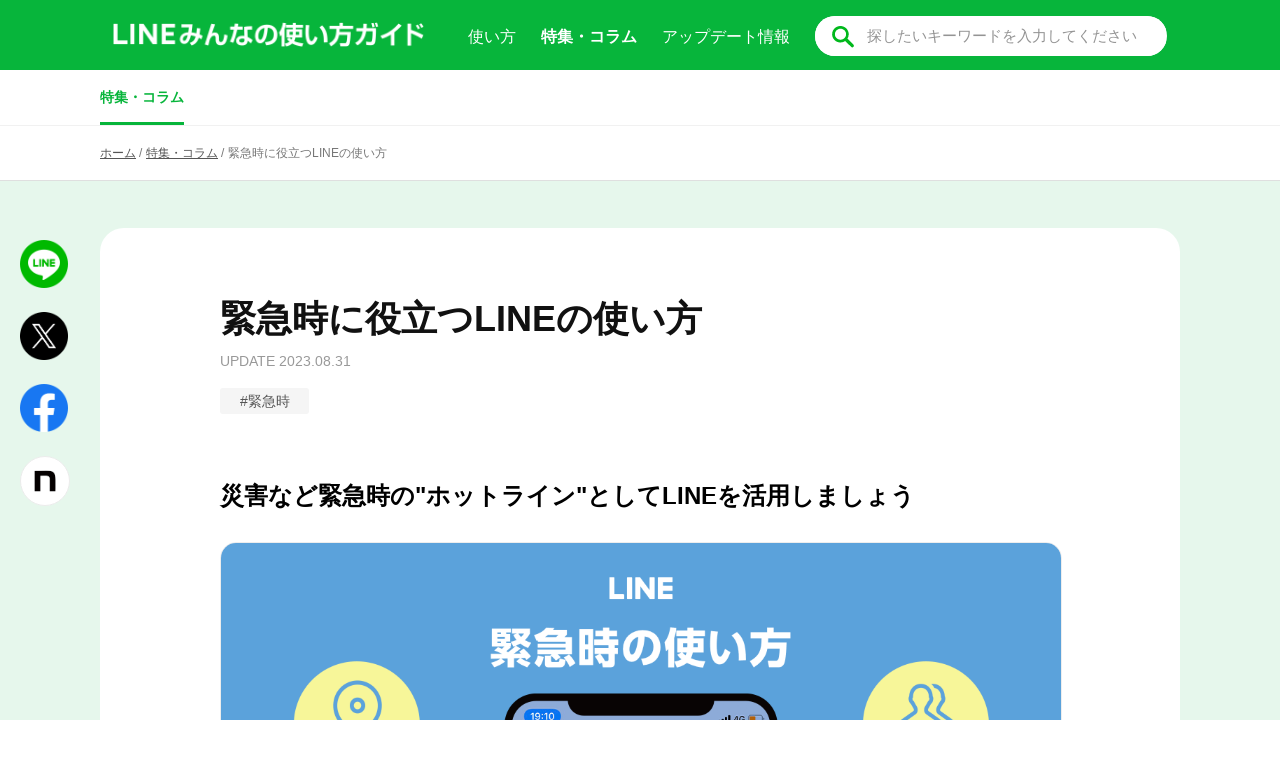

--- FILE ---
content_type: text/html
request_url: https://guide.line.me/ja/features-and-columns/emergency-tips.html
body_size: 30511
content:
<!DOCTYPE html>
<html lang="ja" itemscope itemtype="http://schema.org/WebPage">
  <head>
    <meta charset="UTF-8">
    <title>緊急時に役立つLINEの使い方｜LINEみんなの使い方ガイド</title>
    <meta name="description" content="災害など緊急時の&quot;ホットライン&quot;としてLINEを活用しましょう 2011年6月に...">
    <meta name="viewport" content="width=device-width,initial-scale=1.0, maximum-scale=2.0, minimum-scale=1.0">
    <meta http-equiv="Content-Script-Type" content="text/javascript">
    <meta http-equiv="Content-Script-Type" content="text/css">
    <link rel="stylesheet" href="https://static.line-scdn.net/guideportal-uit/19a5c714663/css/ja_top_style.css">
    <link rel="icon" href="https://static.line-scdn.net/guideportal-uit/19a5c714663/images/guideportal-favicon.ico">
    <link rel="apple-touch-icon" type="image/png" href="https://static.line-scdn.net/guideportal-uit/19a5c714663/images/guideportal-touchicon.png">
    <link rel="apple-touch-icon-precomposed" type="image/png" href="https://static.line-scdn.net/guideportal-uit/19a5c714663/images/guideportal-touchicon.png">
    <link rel="canonical" href="https://guide.line.me/ja/features-and-columns/emergency-tips.html" />
    <meta property="og:type" content="article">
    <meta property="og:locale" content="ja_JP">
    <meta property="og:title" content="緊急時に役立つLINEの使い方｜LINEみんなの使い方ガイド">
    <meta property="og:description" content="災害など緊急時の&quot;ホットライン&quot;としてLINEを活用しましょう 2011年6月に..." />
    <meta property="og:url" content="https://guide.line.me/ja/features-and-columns/emergency-tips.html">
    <meta property="og:site_name" content="LINEみんなの使い方ガイド">
    <meta property="og:image" content="https://guide.line.me/ja/eyecatch_b.png">
    <meta name="twitter:card" content="summary_large_image">
  
    <!-- Google Tag Manager -->
<script>(function(w,d,s,l,i){w[l]=w[l]||[];w[l].push({'gtm.start':
new Date().getTime(),event:'gtm.js'});var f=d.getElementsByTagName(s)[0],
j=d.createElement(s),dl=l!='dataLayer'?'&l='+l:'';j.async=true;j.src=
'https://www.googletagmanager.com/gtm.js?id='+i+dl;f.parentNode.insertBefore(j,f);
})(window,document,'script','dataLayer','GTM-WCDKSDC');</script>
<!-- End Google Tag Manager -->

  <body>
    <!-- Google Tag Manager (noscript) -->
<noscript><iframe src="https://www.googletagmanager.com/ns.html?id=GTM-WCDKSDC"
height="0" width="0" style="display:none;visibility:hidden"></iframe></noscript>
<!-- End Google Tag Manager (noscript) -->

<header>
    <div class="hdWrap">
      <div class="hdCnt">
        <button type="button" class="toggle onlySP">
          <span></span>
          <span></span>
        </button>
        <h1 class="title">
          <a href="https://guide.line.me/ja/"></a>
        </h1>
        <button type="button" class="searchSP onlySP"></button>
        <nav class="onlyPC">
        
          
            
              
                
              
            
          
          
        
          <ul>
          <li class="usage ">使い方
              
            <ul class="usageList">
              
              
              
              <li ><a href="https://guide.line.me/ja/signup-and-migration/">新規登録・引き継ぎ</a>
              
              </li>
              
              
              
              <li ><a href="https://guide.line.me/ja/friends-and-groups/">友だち・グループ</a>
              
              </li>
              
              
              
              <li class="parentCategory"><a href="https://guide.line.me/ja/chats-calls-notifications/">トーク・通話・通知</a>
              
              
                <ul class="subCategoryList">
              
              
                  <li><a href="https://guide.line.me/ja/chats-calls-notifications/chats/">トーク</a></li>
              
              
              
              
                  <li><a href="https://guide.line.me/ja/chats-calls-notifications/calls-and-chatlives/">音声通話・ビデオ通話・ライブ配信</a></li>
              
              
              
              
                  <li><a href="https://guide.line.me/ja/chats-calls-notifications/notifications/">通知</a></li>
              </ul>
              
              </li>
              
              
              
              <li ><a href="https://guide.line.me/ja/stickers-emojis-themes/">スタンプ・着せかえ</a>
              
              </li>
              
              
              
              <li ><a href="https://guide.line.me/ja/linevoom/">LINE VOOM</a>
              
              </li>
              
              
              
              <li ><a href="https://guide.line.me/ja/services/">サービス</a>
              
              </li>
              
              
              
              <li class="parentCategory"><a href="https://guide.line.me/ja/account-and-settings/">アカウント・設定</a>
              
              
                <ul class="subCategoryList">
              
              
                  <li><a href="https://guide.line.me/ja/account-and-settings/account-and-profile/">アカウント・プロフィール情報</a></li>
              
              
              
              
                  <li><a href="https://guide.line.me/ja/account-and-settings/settings/">設定</a></li>
              </ul>
              
              </li>
              
              
              
              <li ><a href="https://guide.line.me/ja/security/">セキュリティ</a>
              
              </li>
              
              
              
              
              
              
              
            </ul>
          
          </li>
            
            
            
            
            
            
            
            
            
            
            
            
            
            
            
            
            
            
            
          <li class="current"><a href="https://guide.line.me/ja/features-and-columns/">特集・コラム</a></li>
            
            
            
          <li ><a href="https://guide.line.me/ja/update/">アップデート情報</a></li>
            
            
            
            <li>
              <button type="button" class="searchButton"></button>
              <form action="/ja/search.html?" method="get" class="searchContainer">
            <input type="submit" value="">
            <input type="text" name="query" placeholder="探したいキーワードを入力してください" class="query">
            <input type="hidden" name="offset" value="0">
            <input type="hidden" name="size" value="12">
          </form></li>
          </ul>
        </nav>
        <nav class="onlySP">
          <ul class="categoryList">
      
        
          <li><p class="listTtl"><a href="https://guide.line.me/ja/signup-and-migration/">新規登録・引き継ぎ</a></p>
          
          
          
          </li>
        
          <li><p class="listTtl"><a href="https://guide.line.me/ja/friends-and-groups/">友だち・グループ</a></p>
          
          
          
          </li>
        
          <li><p class="listTtl"><a href="https://guide.line.me/ja/chats-calls-notifications/">トーク・通話・通知</a></p>
          
          
          
            <div class="subMenuToggle"></div>
            <ul class="subCategoryList">
          
            <li><p><a href="https://guide.line.me/ja/chats-calls-notifications/chats/">トーク</a></p></li>
          
          
          
            <li><p><a href="https://guide.line.me/ja/chats-calls-notifications/calls-and-chatlives/">音声通話・ビデオ通話・ライブ配信</a></p></li>
          
          
          
            <li><p><a href="https://guide.line.me/ja/chats-calls-notifications/notifications/">通知</a></p></li>
          </ul>
          
          
          </li>
        
          <li><p class="listTtl"><a href="https://guide.line.me/ja/stickers-emojis-themes/">スタンプ・着せかえ</a></p>
          
          
          
          </li>
        
          <li><p class="listTtl"><a href="https://guide.line.me/ja/linevoom/">LINE VOOM</a></p>
          
          
          
          </li>
        
          <li><p class="listTtl"><a href="https://guide.line.me/ja/services/">サービス</a></p>
          
          
          
          </li>
        
          <li><p class="listTtl"><a href="https://guide.line.me/ja/account-and-settings/">アカウント・設定</a></p>
          
          
          
            <div class="subMenuToggle"></div>
            <ul class="subCategoryList">
          
            <li><p><a href="https://guide.line.me/ja/account-and-settings/account-and-profile/">アカウント・プロフィール情報</a></p></li>
          
          
          
            <li><p><a href="https://guide.line.me/ja/account-and-settings/settings/">設定</a></p></li>
          </ul>
          
          
          </li>
        
          <li><p class="listTtl"><a href="https://guide.line.me/ja/security/">セキュリティ</a></p>
          
          
          
          </li>
        
          <li><p class="listTtl"><a href="https://guide.line.me/ja/features-and-columns/">特集・コラム</a></p>
          
          </li>
        
          <li><p class="listTtl"><a href="https://guide.line.me/ja/update/">アップデート情報</a></p>
          
          </li>
        
      
          </ul>
        </nav>
      </div>
      <div class="searchContainerWrap onlySP"><form action="/ja/search.html?" method="get" class="searchContainer">
            <input type="submit" value="">
            <input type="text" name="query" placeholder="探したいキーワードを入力してください" class="query focusSP">
            <input type="hidden" name="offset" value="0">
            <input type="hidden" name="size" value="12">
          </form></div>
    </div>

      <div class="breadcrumb onlyPC">
        <ul class="categoryList">
        
          
            
              
            
            
          
          

        
          
          
          
          
            
              
            
          
          
          
          
          
          
            
              
            
          
          
          
          
          
          
            
              
            
          
          
          
          
          
          
            
              
            
          
          
          
          
          
          
            
              
            
          
          
          
          
          
          
            
              
            
          
          
          
          
          
          
            
              
            
          
          
          
          
          
          
            
              
            
          
          
          
          
          
          
            
              
            
          
          
          <li class=" current">
          <a href="https://guide.line.me/ja/features-and-columns/">特集・コラム</a>    
          
            </li>
          
          
          
          
          
            
              
            
          
          
          
        
        </ul>
      </div>

    </header>
    <div class="content article">
      <div class="bottomBreadcrumb">
  <ul>
    <li><a href="https://guide.line.me/ja/">ホーム</a> /</li>
    
      
      
        
          <li><a href="https://guide.line.me/ja/features-and-columns/">特集・コラム</a> /</li>
        
      
      
        
      
          <li>緊急時に役立つLINEの使い方</li>
    
  </ul>
</div>
    
      <div class="contentWrap">
        <div id="snsShare">
          <ul class="sns">
            <li><a href="https://social-plugins.line.me/lineit/share?url=https://guide.line.me/ja/features-and-columns/emergency-tips.html" target="_blank" rel="noopener" class="line"></a></li>
            <li><a href="https://twitter.com/share?url=https://guide.line.me/ja/features-and-columns/emergency-tips.html&text=緊急時に役立つLINEの使い方 - LINEみんなの使い方ガイド" target="_blank" rel="noopener" class="tw"></a></li>
            <li><a href="https://www.facebook.com/sharer/sharer.php?u=https://guide.line.me/ja/features-and-columns/emergency-tips.html" target="_blank" rel="noopener" class="fb"></a></li>
            <li><a href="https://note.com/intent/post?url=https://guide.line.me/ja/features-and-columns/emergency-tips.html" class="note" target="_blank" rel="noopener"></a></li>
          </ul>
        </div>
        <div class="contentDetail">
          <div class="atclTtl">
          <h2>緊急時に役立つLINEの使い方</h2>
          <p class="lastdate">UPDATE 2023.08.31</p> 
          
          <ul class="tagList">
          <li><a rel="tag"　class="tagListLink" href="https://guide.line.me/ja/list.html?offset=0&size=15&tag=緊急時" data-tagid="緊急時">#緊急時</a></li>
          </ul>
          
        </div>
          <section id="wysiwyg">
            <div class="wysiwyg">
              <h2>災害など緊急時の"ホットライン"としてLINEを活用しましょう</h2>
<p><img alt="eyecatch_b.png" src="https://guide.line.me/ja/eyecatch_b.png" width="100%" height="" class="mt-image-none" /></p>
<p>2011年6月に誕生したLINEは、東日本大震災で大切な人と連絡が取れなかった経験を元に、スマートフォンで大切な人とつながるコミュニケーションアプリとして生まれました。 LINEは、電話回線がつながらなくても、インターネットにつながっていれば、いつでも、どこでも利用できます。</p>
<p>本記事では、災害などの緊急時に"ホットライン"としても活用できるLINEの機能や使い方をご紹介します。</p>
<p><a href="https://guide.line.me/ja/features-and-columns/emergency-preparedness.html">＞緊急時に備えたLINEで出来る"準備"</a><a href="https://guide.line.me/ja/features-and-columns/emergency-preparedness.html">の方法はこちら</a></p>
<div class="index">
<p>目次</p>
<ul class="list">
<li>1．<a href="#safetycheck">「LINE安否確認」で安否を知らせる/知る</a></li>
<li>2．<a href="#bosai">自分の地域の防災速報をLINEで受け取る</a></li>
<li>3．<a href="#announce">重要なメッセージを目立たせる</a></li>
<li>4．<a href="#location">写真や位置情報を活用する</a></li>
<li>5．<a href="#reply">避難場所などの情報をノートにまとめて送る</a></li>
</ul>
</div>
<h1 id="safetycheck">１．「LINE安否確認」で安否を知らせる/知る</h1>
<p>震度6以上などの大規模な災害が起こった際に、ホームタブに赤枠の「LINE安否確認」が出現します。タップするだけで友だちに状況を共有することができます。</p>
<p><small>※こちらの機能はLINEのバージョンiOS／Android 12.2.0以降でご利用できます。<br />※出現の条件は状況を見て変更する可能性があります。</small></p>
<p><img alt="safetycheck1v2.png" src="https://guide.line.me/ja/safetycheck1v2.png" width="250" height="" class="mt-image-none" /></p>
<p></p>
<p><span><strong>１．</strong>[安否を報告]をタップ。</span></p>
<p>※[詳細を見る]からは、<span>災害に特化したニュースのまとめが見れます。</span></p>
<p><span><img alt="safetycheck1-2.png" src="https://guide.line.me/ja/safetycheck1-2.png" width="250" height="" class="mt-image-none" /></span></p>
<p><strong>2．</strong>[無事]または[被害あり]から安否状況を選択し、より詳細な状況を伝えたい場合は文章を入力または候補の文章をタップして[安否を報告]しましょう。</p>
<p><img alt="safetycheck2.png" src="https://guide.line.me/ja/safetycheck2.png" width="250" height="" class="mt-image-none" /> <img alt="emergency-安否確認2.png" src="https://guide.line.me/ja/7bad899212e8579c790f8f736c7b411e806332c4.png" width="250" height="" class="mt-image-none" /></p>
<p></p>
<p></p>
<p></p>
<div class="tips">
<h3 class="tipsTtl">名前やステータスメッセージを活用する</h3>
自分の名前とともに表示される短いメッセージ「ステータスメッセージ」も、LINEで友だちになっている人全員に見てもらうことができるので、緊急時に「私は無事です」「○○に避難中」などと入力することで、自分の状況を伝えることができます。「LINE安否確認」が出現しない場合はこちらを活用してください。
<p><a href="https://guide.line.me/ja/account-and-settings/account-and-profile/set-profile.html">＞名前の変更方法</a></p>
<p><a href="https://guide.line.me/ja/account-and-settings/account-and-profile/set-status.html">＞ステータスメッセージの設定方法</a></p>
<p><img alt="emergency-tips_1.png" src="https://guide.line.me/ja/emergency-tips_1.png" width="250" height="" class="mt-image-none" /></p>
</div>
<h1 id="bosai">２．自分の地域の防災速報をLINEで受け取る</h1>
<p>自分の住む地域をLINEに登録すると、その地域の災害情報をLINEのトークで受け取ることができます。「<a href="https://emg.yahoo.co.jp/" title="Yahoo!防災速報">Yahoo!防災速報</a>」と連携し、「避難情報」「地震情報」「津波予報」「気象警報」など9つの防災速報に対応。メッセージから速報の詳細を確認することができます。国内最大3地点まで登録できるので、勤務先や家族が住む地域の情報も受け取れます。</p>
<p><small>※防災速報は「LINE スマート通知」LINE公式アカウントを友だち追加することで受け取れます。</small></p>
<p><img alt="emergency-preparedness_1.png" src="https://guide.line.me/ja/emergency-preparedness_1.png" width="250" height="" class="mt-image-none" /></p>
<p><span>以下[LINEアプリで受信設定をする]ボタン＞[防災情報]をタップ。</span><br /><span>受け取りたい防災情報を設定しましょう。</span></p>
<p><img alt="emergency-preparedness_2.jpg" src="https://guide.line.me/ja/emergency-preparedness_2.jpg" width="250" height="" class="mt-image-none" /> <img alt="emergency-preparedness_3.jpg" src="https://guide.line.me/ja/emergency-preparedness_3.jpg" width="250" height="" class="mt-image-none" /></p>
<p><a href="https://liff.line.me/1391620050-3rOkaMqp/z/notification/setting" target="_blank" rel="noopener noreferrer" class="bklink" title="LINEアプリで受信設定をする">LINEアプリで受信設定をする</a></p>
<h1 id="announce">３．重要なメッセージを目立たせる</h1>
<p>アナウンス機能を使うと、指定したメッセージをトーク画面の上部に固定表示することができます。 集合時間や待ち合わせ場所、非常時用の荷物の場所など、一定期間目立たせておきたい情報はアナウンス機能を活用してみてください。</p>
<p><strong>１．</strong>トーク画面より、アナウンスしたいメッセージを長押し＞「アナウンス」を選択</p>
<p><img alt="emergency-tips_2.png" src="https://guide.line.me/ja/emergency-tips_2.png" width="250" height="" class="mt-image-none" /></p>
<p><strong>2．</strong>選択したメッセージがトークの上部に固定されます。</p>
<p><img alt="emergency-tips_3.png" src="https://guide.line.me/ja/emergency-tips_3.png" width="250" height="" class="mt-image-none" /></p>
<h1 id="location">４．写真や位置情報を活用する</h1>
<p>具体的な集合場所を指定するときや、被害状況を共有するときなど、 言葉だけで表現しきれないものは写真や位置情報を送ることで相手に伝わりやすくなります。スマートフォンのGPS機能をONにしていれば、自分の居場所を表示してそのままトークに送ることができます。<br /><small>※災害時はスマートフォンのバッテリー消費を抑えるため、位置情報の送信時以外はGPS機能をOFFにしておきましょう。</small></p>
<h3>位置情報の送り方</h3>
<p><strong>１．</strong>トーク画面の「＋」マークをタップ後、「位置情報」をタップ。</p>
<p><img alt="emergency-tips_4.png" src="https://guide.line.me/ja/emergency-tips_4.png" width="250" height="" class="mt-image-none" /></p>
<p><strong>2．</strong>相手に正しい位置が送られるよう、ピンが正しい 位置を指しているかを確認してから送信。<br /><small>※スマートフォンのGPS機能がONになっているかご確認ください。</small></p>
<p><img alt="emergency-tips_5.png" src="https://guide.line.me/ja/emergency-tips_5.png" width="250" height="" class="mt-image-none" /></p>
<h1 id="reply">５．避難場所などの情報をノートにまとめて送る</h1>
<p>大人数のグループでは、位置情報や近辺の写真を一度に送れるノートを活用するとトークが埋もれずに状況を伝えることができます。ノートの内容に対してコメントをすれば、投稿内容と一緒にみんなの返信を確認することができます。<br /><small>※トーク画面にコメントは表示されません。</small></p>
<p><a href="https://guide.line.me/ja/chats-calls-notifications/chats/create-notes.html">＞ノートの作り方</a></p>
<p><img alt="emergency-tips_6.png" src="https://guide.line.me/ja/emergency-tips_6.png" width="250" height="" class="mt-image-none" /></p>
<div class="tips">
<h3 class="tipsTtl">充電を長持ちさせるために、リアクション機能も便利！</h3>
<div>「了解」「OK」などの返信やスタンプでトークが埋まってしまうと、 必要な情報をすぐに確認できない場合があります。 <span>返信不要なメッセージには、リアクションをするだけでも安心感が伝わります。</span></div>
<div><small>※こちらの機能はLINEのバージョンiOS／Android 11.11.0以降でご利用できます。</small></div>
<div><a href="https://guide.line.me/ja/chats-calls-notifications/chats/message-reaction.html">＞リアクション機能の詳細はこちら</a></div>
<p><img alt="emergency-tips_7.png" src="https://guide.line.me/ja/emergency-tips_7.png" width="250" height="" class="mt-image-none" /></p>
</div>
<p>以上、緊急時のLINEの活用方法をご紹介しました。災害は、いつ、どんなかたちで発生するかわかりません。被害を減らすためにも、日頃からの備えがとても大切です。</p>
<hr />
<p></p>
<h2 class="recommend">関連記事</h2>
<ul>
<li><a href="https://guide.line.me/ja/beginner/group-calls.html">グループ通話をする方法</a></li>
</ul>
<p></p>
              
                  <div class="friendAddition">
                    <div class="friendAdditionImage">
                      <div class="friendAdditionImageInner"></div>
                    </div>
                    <div class="friendAdditionText">
                      <p>LINE公式アカウントでLINEの<br>新機能や便利な使い方を発信中！</p>
                      <a href="https://lin.ee/C7tDZOC"><img src="https://scdn.line-apps.com/n/line_add_friends/btn/ja.png" alt="友だち追加" height="36" border="0"></a>
                    </div>
                  </div>
              
            </div>
          </section>
        </div>
      </div>
      <section class="commonParts">
      <div class="feature">
              <div class="headline">
                <h2>特集・コラム</h2>
              <p class="more onlyPC"><a href="/ja/features-and-columns/">もっと見る</a></p>
              </div>
              <div class="column">
  
                <dl><a href="https://guide.line.me/ja/features-and-columns/14th-anniversary.html">
                  <dd><img class="objectFit" src="https://guide.line.me/ja/14th_OA_Guide.png"></dd>
                  <dt>
                    <h3>【14周年ありがとう】LINE FRIENDSの記念壁紙をプレゼント！</h3>
                    <span>2025.06.23</span>
                  </dt>
                </a></dl>
  

  
                <dl><a href="https://guide.line.me/ja/features-and-columns/newyearholidays.html">
                  <dd><img class="objectFit" src="https://guide.line.me/ja/nenmatsunenshi_KV.png"></dd>
                  <dt>
                    <h3>年末年始はLINEで楽しく便利に！おすすめ機能をご紹介</h3>
                    <span>2024.12.16</span>
                  </dt>
                </a></dl>
  

  
                <dl><a href="https://guide.line.me/ja/features-and-columns/dogday.html">
                  <dd><img class="objectFit" src="https://guide.line.me/ja/dogday_01.jpg"></dd>
                  <dt>
                    <h3>11月1日は犬の日！わんこ好き必見のLINE活用術</h3>
                    <span>2025.10.28</span>
                  </dt>
                </a></dl>
  

  
                <dl><a href="https://guide.line.me/ja/features-and-columns/13th-anniversary.html">
                  <dd><img class="objectFit" src="https://guide.line.me/ja/13th_KV.png"></dd>
                  <dt>
                    <h3>【13周年ありがとう】LINE FRIENDSの記念壁紙をプレゼント！</h3>
                    <span>2024.06.21</span>
                  </dt>
                </a></dl>
  
              </div>
            <p class="more onlySP"><a href="/ja/features-and-columns/">もっと見る</a></p>
            </div>
  

      <div id="slide02">
              <ul class="bannerList mg70 bnrCenter">
  
  
  
                <li><a href="https://guide.line.me/ja/cyber-bousai2020/" target="_blank" rel="noopener"><img src="https://guide.line.me/ja/ADCONTENTS-390_A.png"></a></li>
  
  
  

  
  
  
                <li><a href="https://lin.ee/pET8rsO/xssq/ug" target="_blank" rel="noopener"><img src="https://guide.line.me/ja/footer_banner_B_0419.png"></a></li>
  
  
  
              </ul>
            </div>
  

      </section>
    </div><!-- content -->
<footer>

      <nav>
        <div class="ftMenu">
          <ul class="links">
            <li><a href="https://guide.line.me/ja/migration/" target="_blank" rel="noopener">LINEあんぜん引き継ぎガイド</a></li>
            <li><span class="border"></span></li>
          </ul>
          <ul class="links2">
            <li><a href="https://twitter.com/LINEjp_official" target="_blank" rel="noopener">LINE公式X（旧Twitter）</a></li>
            <li><a href="https://www.facebook.com/jpn.LINE" target="_blank" rel="noopener">LINE公式Facebook</a></li>
            <li><a href="https://lin.ee/Xx0T6R6">LINEチーム LINE公式アカウント</a></li>
          </ul>
          
        </div>
        <div class="subMenu onlyPC">
          <ul class="list">
          
          
          
          　<li><a href="https://guide.line.me/ja/signup-and-migration/">新規登録・引き継ぎ</a></li>
          
          
          
          　<li><a href="https://guide.line.me/ja/friends-and-groups/">友だち・グループ</a></li>
          
          
          
          　<li><a href="https://guide.line.me/ja/chats-calls-notifications/">トーク・通話・通知</a></li>
          
          
          
          　<li><a href="https://guide.line.me/ja/stickers-emojis-themes/">スタンプ・着せかえ</a></li>
          
          
          
          　<li><a href="https://guide.line.me/ja/linevoom/">LINE VOOM</a></li>
          
          
          
          　<li><a href="https://guide.line.me/ja/services/">サービス</a></li>
          
          
          
          　<li><a href="https://guide.line.me/ja/account-and-settings/">アカウント・設定</a></li>
          
          
          
          　<li><a href="https://guide.line.me/ja/security/">セキュリティ</a></li>
          
          
          
          
          
          
          
          </ul>
        </div>
        <div class="subMenu onlyPC">
          <ul class="list">
          
          
          
          
          
          
          
          
          
          
          
          
          
          
          
          
          
          
          
          　<li><a href="https://guide.line.me/ja/features-and-columns/">特集・コラム</a>
            
          
          
          
          
          
          </ul>
        </div>
        <div class="subMenu onlyPC">
          <ul class="list">
          
          
          
          
          
          
          
          
          
          
          
          
          
          
          
          
          
          
          
          
          
            <li><a href="https://guide.line.me/ja/update/">アップデート情報</a></li>
          
          
          
          </ul>
        </div>
      </nav>
      <div class="license">
        <ul>
          <li><span class="copyright">&copy;</span> LY Corporation</li>
          <li><a href="https://www.lycorp.co.jp/ja/company/privacypolicy/" target="_blank" rel="noopener">プライバシーポリシー</a></li>
          <li><a href="https://privacy.lycorp.co.jp/ja/" target="_blank" rel="noopener">プライバシーセンター</a></li>
          <li><a href="https://www.lycorp.co.jp/ja/privacy-security/security/efforts/" target="_blank" rel="noopener">セキュリティの取り組み</a></li>
          <li class="onlySP"><span class="copyright">&copy;</span> LY Corporation</li>
        </ul>
      </div>
    </footer>
    <p id="pageTop"><a href="#"></a></p>
    <script src="https://static.line-scdn.net/guideportal-uit/19a5c714663/scripts/jquery.min.js"></script>
    <script src="https://static.line-scdn.net/guideportal-uit/19a5c714663/scripts/main.js"></script>
  </body>
</html>


--- FILE ---
content_type: text/css
request_url: https://static.line-scdn.net/guideportal-uit/19a5c714663/css/ja_top_style.css
body_size: 12580
content:
@charset "UTF-8";@font-face{font-family:volteweb;src:url(../../fonts/eot/314648_2_0.eot);src:url(../../fonts/eot/314648_2_0.eot?#iefix) format("embedded-opentype"),url(../../fonts/woff2/314648_2_0.woff2) format("woff2"),url(../../fonts/woff/314648_2_0.woff) format("woff"),url(../../fonts/ttf/314648_2_0.ttf) format("truetype");font-weight:300}@font-face{font-family:volteweb;src:url(../../fonts/eot/314648_1_0.eot);src:url(../../fonts/eot/314648_1_0.eot?#iefix) format("embedded-opentype"),url(../../fonts/woff2/314648_1_0.woff2) format("woff2"),url(../../fonts/woff/314648_1_0.woff) format("woff"),url(../../fonts/ttf/314648_1_0.ttf) format("truetype")}@font-face{font-family:volteweb;src:url(../../fonts/eot/314648_3_0.eot);src:url(../../fonts/eot/314648_3_0.eot?#iefix) format("embedded-opentype"),url(../../fonts/woff2/314648_3_0.woff2) format("woff2"),url(../../fonts/woff/314648_3_0.woff) format("woff"),url(../../fonts/ttf/314648_3_0.ttf) format("truetype");font-weight:500}@font-face{font-family:volteweb;src:url(../../fonts/eot/314648_0_0.eot);src:url(../../fonts/eot/314648_0_0.eot?#iefix) format("embedded-opentype"),url(../../fonts/woff2/314648_0_0.woff2) format("woff2"),url(../../fonts/woff/314648_0_0.woff) format("woff"),url(../../fonts/ttf/314648_0_0.ttf) format("truetype");font-weight:600}@font-face{font-family:volteweb;src:url(../../fonts/eot/314648_4_0.eot);src:url(../../fonts/eot/314648_4_0.eot?#iefix) format("embedded-opentype"),url(../../fonts/woff2/314648_4_0.woff2) format("woff2"),url(../../fonts/woff/314648_4_0.woff) format("woff"),url(../../fonts/ttf/314648_4_0.ttf) format("truetype");font-weight:700}@font-face{font-family:nbgweb;src:url(../../fonts/eot/kr_nanumbg_4.eot);src:url(../../fonts/eot/kr_nanumbg_4.eot?#iefix) format("embedded-opentype"),url(../../fonts/woff2/kr_nanumbg_4.woff2) format("woff2"),url(../../fonts/woff/kr_nanumbg_4.woff) format("woff"),url(../../fonts/ttf/kr_nanumbg_4.ttf) format("truetype")}@font-face{font-family:nbgweb;src:url(../../fonts/eot/kr_nanumbg_7.eot);src:url(../../fonts/eot/kr_nanumbg_7.eot?#iefix) format("embedded-opentype"),url(../../fonts/woff2/kr_nanumbg_7.woff2) format("woff2"),url(../../fonts/woff/kr_nanumbg_7.woff) format("woff"),url(../../fonts/ttf/kr_nanumbg_7.ttf) format("truetype");font-weight:700}@font-face{font-family:thaisansneueweb;src:url(../../fonts/eot/th_sansneue_3.eot);src:url(../../fonts/eot/th_sansneue_3.eot?#iefix) format("embedded-opentype"),url(../../fonts/woff2/th_sansneue_3.woff2) format("woff2"),url(../../fonts/woff/th_sansneue_3.woff) format("woff"),url(../../fonts/ttf/th_sansneue_3.ttf) format("truetype");font-weight:300}@font-face{font-family:thaisansneueweb;src:url(../../fonts/eot/th_sansneue_4.eot);src:url(../../fonts/eot/th_sansneue_4.eot?#iefix) format("embedded-opentype"),url(../../fonts/woff2/th_sansneue_4.woff2) format("woff2"),url(../../fonts/woff/th_sansneue_4.woff) format("woff"),url(../../fonts/ttf/th_sansneue_4.ttf) format("truetype")}@font-face{font-family:thaisansneueweb;src:url(../../fonts/eot/th_sansneue_7.eot);src:url(../../fonts/eot/th_sansneue_7.eot?#iefix) format("embedded-opentype"),url(../../fonts/woff2/th_sansneue_7.woff2) format("woff2"),url(../../fonts/woff/th_sansneue_7.woff) format("woff"),url(../../fonts/ttf/th_sansneue_7.ttf) format("truetype");font-weight:700}html{font-size:100%;-webkit-text-size-adjust:100%}body,ul,ol,li,dl,dt,dd,h1,h2,h3,h4,h5,h6,p,blockquote,figure,form,fieldset,input,legend,pre,abbr,button{margin:0;padding:0}body{font-size:14px;font-size:.875rem;line-height:1.4em;position:relative;background-color:white}ol,ul{list-style:none}.table{display:table;table-layout:fixed;width:100%}.table ul{display:table-row}.table ul li{display:table-cell;vertical-align:middle;text-align:center}a{color:black;text-decoration:none;cursor:pointer}select,option{-webkit-appearance:none;appearance:none;font-size:15px;font-size:.9375rem;line-height:22.4px;line-height:1.4rem;border:none}select{text-align:center;text-align-last:center}select:focus{outline:none}button{text-rendering:auto;letter-spacing:normal;word-spacing:normal;text-transform:none;text-shadow:none;text-indent:0;border:0}button:focus{outline:none}body #articleMainArea .atclTtl .sns li a,body .content #snsShare .sns li a,body footer nav .ftMenu .sns li a{width:40px;height:40px;display:block;transition:all .3s ease;background-repeat:no-repeat;background-size:contain}body #articleMainArea .atclTtl .sns li a:hover,body .content #snsShare .sns li a:hover,body footer nav .ftMenu .sns li a:hover{opacity:.8;-ms-filter:"progid:DXImageTransform.Microsoft.Alpha(Opacity=80)"}body #articleMainArea .atclTtl .sns .line,body .content #snsShare .sns .line,body footer nav .ftMenu .sns .line{background-image:url(../images/icon_line.png)}body #articleMainArea .atclTtl .sns .tw,body .content #snsShare .sns .tw,body footer nav .ftMenu .sns .tw{background-image:url(../images/icon_tw.png)}body #articleMainArea .atclTtl .sns .fb,body .content #snsShare .sns .fb,body footer nav .ftMenu .sns .fb{background-image:url(../images/icon_fb.png)}body #articleMainArea .atclTtl .sns .note,body .content #snsShare .sns .note,body footer nav .ftMenu .sns .note{background-image:url(../images/icon_snsNote.png);background-color:#fff;border:#ebebeb 1px solid;box-shadow:none;border-radius:100px}body .content .tableLine li a{position:relative;box-sizing:border-box;border-radius:16px;box-shadow:0 6px 0 0 rgba(7,181,59,.15);background-color:#fff;transition:.2s}body .content .tableLine li a:hover{box-shadow:0 2px 0 0 rgba(7,181,59,.15)}body .content .tableLine .categoryTb .title{font-size:16px;font-weight:700;color:#111;transition:all .2s ease;text-align:center;margin-bottom:10px}body .content .tableLine .categoryTb .ttlTxt{font-size:14px;line-height:1.5;color:#555}body .content .bannerList{margin-bottom:80px;text-align:center;display:flex;justify-content:space-between}body .content .bannerList li a:focus{outline:none}body .content .bannerList li img{width:340px;max-width:100%;height:100px;object-fit:contain;vertical-align:top}body .content .bannerList li:hover{opacity:.8;-ms-filter:"progid:DXImageTransform.Microsoft.Alpha(Opacity=80)"}body #headline{padding-top:70px;min-width:1080px;overflow:hidden}body #headline .mainImageArea{margin:0 auto;position:relative;max-width:1080px}body #headline .mainImageArea .coverDesc,body #headline .mainImageArea .coverBg{position:absolute;left:0;top:0;width:100%;height:100%;pointer-events:none}body #headline .mainImageArea .coverBg{background-color:rgba(0,0,0,.4);z-index:20}body #headline .mainImageArea .coverDesc{background-image:linear-gradient(to bottom,transparent,rgba(0,0,0,.6));z-index:10}body #headline .mainImageArea .imgTxt{color:#fff;position:absolute;bottom:75px;padding:0 40px;z-index:15}body #headline .mainImageArea .imgTxt h2{font-size:40px;line-height:1.4}body #headline .mainImageArea .imgTxt span{margin-top:2px;line-height:1.5;display:block}@keyframes fade-out{from{opacity:1;-ms-filter:"progid:DXImageTransform.Microsoft.Alpha(Opacity=100)"}to{opacity:0;-ms-filter:"progid:DXImageTransform.Microsoft.Alpha(Opacity=0)"}}@keyframes fade-in{from{opacity:0;-ms-filter:"progid:DXImageTransform.Microsoft.Alpha(Opacity=0)"}to{opacity:1;-ms-filter:"progid:DXImageTransform.Microsoft.Alpha(Opacity=100)"}}body #headline .mainImageArea .swiper-slide-active{overflow:hidden}body #headline .mainImageArea .swiper-slide-active .coverBg{animation-name:fade-out;animation-duration:.3s;animation-delay:.3s;animation-fill-mode:both}body #headline .mainImageArea .swiper-slide-prev,body #headline .mainImageArea .swiper-slide-next{overflow:hidden}body #headline .mainImageArea .swiper-slide-prev .coverBg,body #headline .mainImageArea .swiper-slide-next .coverBg{animation-name:fade-in;animation-duration:.3s;animation-delay:.3s;animation-fill-mode:both}body #headline .mainImageArea img{width:100%;height:540px;object-fit:cover;transition:all .3s;display:block}body #headline .mainImageArea img:hover{transform:scale(1.12)}body #headline .mainImageArea a:hover img{transform:scale(1.12)}body #topics{min-width:1080px;background:#fafafa}body #topics .news{min-width:1080px;max-width:1080px;margin:0 auto;padding:14px 20px 14px 0;font-size:13px;position:relative;box-sizing:border-box}body #topics .news .title{color:#07b53b;font-weight:700;position:absolute;padding-right:30px;white-space:nowrap}body #topics .news ul{display:flex;flex-wrap:wrap;margin-left:80px;box-sizing:border-box}body #topics .news ul li{min-width:405px;width:420px;padding-bottom:10px}body #topics .news ul li:nth-of-type(2n){margin-left:40px}body #topics .news ul li:nth-child(odd){border-left:#dfdfdf solid 1px;padding-left:40px}body #topics .news ul li:nth-last-child(2),body #topics .news ul li:last-child{padding-bottom:0}body #topics .news ul li p{overflow:hidden;text-overflow:ellipsis;white-space:nowrap}body #topics .news ul li p .date{color:#b7b7b7;font-weight:700;display:inline-block;margin-right:15px}body #topics .news ul li p a{transition:all .3s ease}body #topics .news ul li p a:hover{opacity:.8;-ms-filter:"progid:DXImageTransform.Microsoft.Alpha(Opacity=80)"}body .content{min-width:1080px;box-sizing:border-box}body .content #guide{background-color:#e6f7ec}body .content #guide .category{max-width:1080px;margin:0 auto;padding:60px 0 80px}body .content #guide .category .onlySP{display:none}body .content #guide .category .bnr{text-align:center;margin-bottom:60px}body .content #guide .category .bnr img{max-width:720px;vertical-align:top}body .content #guide .category .bnr img:hover{opacity:.8;-ms-filter:"progid:DXImageTransform.Microsoft.Alpha(Opacity=80)"}body .ftIndexMenu{max-width:1080px;margin:0 auto 65px;display:flex;line-height:1.5}body .ftIndexMenu section{width:100%;min-width:300px}body .ftIndexMenu section:not(:last-child){border-right:solid 1px #dfdfdf;padding-right:50px;margin-right:50px}body .ftIndexMenu section .ftIndexMenuItem{display:flex;flex-flow:column;height:100%}body .ftIndexMenu section .ftIndexMenuButton{margin-top:auto}body .ftIndexMenu br{display:none}body .ftIndexMenu h2{font-size:22px;color:#111;margin-bottom:5px}body .ftIndexMenu p{font-size:14px}body .ftIndexMenu a{font-size:16px;font-weight:700;display:inline-block;color:#fff;border-radius:24.5px;background-color:#07b53b;padding:12px 25px 12px 30px;margin-top:15px;transition:all .2s ease;white-space:nowrap}body .ftIndexMenu a:after{content:'';display:inline-block;width:8px;height:8px;border-top:solid 2px #fff;border-right:solid 2px #fff;transform:rotate(45deg);-ms-transform:rotate(45deg);-webkit-transform:rotate(45deg);margin:0 0 0 5px;opacity:.6;-ms-filter:"progid:DXImageTransform.Microsoft.Alpha(Opacity=60)"}body .ftIndexMenu a:hover{text-decoration:none;background-color:#069c33}body .ftIndexMenu a span{margin-right:30px}.fixed{overflow:hidden;height:100%}body header .breadcrumb{background-color:#fff;width:100%;position:relative}body header .breadcrumb:after{content:"";width:100%;display:block;position:absolute;top:55px;border-bottom:solid 1px #f1f1f1}body header .breadcrumb .categoryList{position:relative;width:1080px;font-size:14px;margin:0 auto;white-space:nowrap}body header .breadcrumb .categoryList a{font-size:14px;display:inline-block;height:55px;line-height:55px;box-sizing:border-box}body header .breadcrumb .categoryList a:hover{text-decoration:none;opacity:.8;-ms-filter:"progid:DXImageTransform.Microsoft.Alpha(Opacity=80)"}body header .breadcrumb .categoryList>li{display:inline-block;margin-right:24px}body header .breadcrumb .categoryList>li:last-child{margin-right:0}body header .breadcrumb .categoryList>li.current>a{font-weight:700;color:#07b53b;border-bottom:solid 3px}body header .breadcrumb .categoryList>li.parentCategory .subCategoryList{position:absolute;width:100vw;min-width:1080px;visibility:hidden;background-color:#fafafa;max-height:0;overflow:hidden;opacity:0;-ms-filter:"progid:DXImageTransform.Microsoft.Alpha(Opacity=0)";left:calc((1080px - 100vw)/2);transition:all .3s ease;border-bottom:solid 1px #f1f1f1}body header .breadcrumb .categoryList>li.parentCategory .subCategoryList li{display:inline-block;transform:translateX(40px);margin-right:24px;opacity:0;-ms-filter:"progid:DXImageTransform.Microsoft.Alpha(Opacity=0)";transition:.3s ease;height:0}body header .breadcrumb .categoryList>li.parentCategory .subCategoryList li:first-child{margin-left:calc((100vw - 1080px)/2 - 42px)}body header .breadcrumb .categoryList>li.parentCategory .subCategoryList li.current a{color:#07b53b;font-weight:700}body header .breadcrumb .categoryList>li.parentCategory .subCategoryList li a{height:0}body header .breadcrumb .categoryList>li.parentCategory:hover .subCategoryList{z-index:1}body header .breadcrumb .categoryList>li.parentCategory:hover .subCategoryList,body header .breadcrumb .categoryList>li.parentCategory.open .subCategoryList{max-height:55px;height:55px;top:55px;visibility:visible;opacity:1;-ms-filter:"progid:DXImageTransform.Microsoft.Alpha(Opacity=100)"}body header .breadcrumb .categoryList>li.parentCategory:hover .subCategoryList li,body header .breadcrumb .categoryList>li.parentCategory.open .subCategoryList li{opacity:1;-ms-filter:"progid:DXImageTransform.Microsoft.Alpha(Opacity=100)"}body header .breadcrumb .categoryList>li.parentCategory:hover .subCategoryList li a,body header .breadcrumb .categoryList>li.parentCategory.open .subCategoryList li a{height:55px}body #articleMainArea{width:1080px;margin:0 auto;padding-top:132px}body #articleMainArea .atclTtl{text-align:center;margin:35px 0 40px}body #articleMainArea .atclTtl h2{font-size:36px;color:#111;margin-bottom:12px;height:56px}body #articleMainArea .atclTtl h2 .catIcon{width:56px;height:56px;vertical-align:middle;margin:0 12px 3px -68px}body #articleMainArea .atclTtl h2 span{display:inline-block;height:56px}body #articleMainArea .atclTtl p{font-size:16px;line-height:1.5;color:#888}body #articleMainArea .atclTtl .atclTag{color:#07b53b;margin-top:10px}body #articleMainArea .atclTtl .atclTag a{color:#07b53b}body #articleMainArea .atclTtl .atclTag li{display:inline-block}body #articleMainArea .atclTtl .sns{margin-top:25px}body #articleMainArea.tagContentsArea{padding-top:133px}body #articleMainArea.tagContentsArea .atclTtl{margin:0 0 64px}body #articleMainArea.tagContentsArea .atclTtl h2{line-height:1.4}body #articleMainArea.tagContentsArea .atclTtl h2 span{font-weight:700;color:#888;font-size:16px;margin-left:16px}body .content{background-color:#e6f7ec}body .content #snsShare{position:fixed;top:240px;height:192px;opacity:1;-ms-filter:"progid:DXImageTransform.Microsoft.Alpha(Opacity=100)";z-index:1;margin-left:-80px}body .content #snsShare .sns li{display:block;margin-bottom:24px;margin-right:30px}body .content #snsShare .sns li a{width:48px;height:48px}body .content #snsShare.none{transform:translateX(-40%);opacity:0;-ms-filter:"progid:DXImageTransform.Microsoft.Alpha(Opacity=0)"}body .content .contentWrap{display:flex;justify-content:space-between;max-width:1080px;margin:0 auto;box-sizing:border-box;background-color:#fff;border-radius:24px}body .content .commonParts{max-width:1080px;margin:0 auto}body .content.category .contentWrap{background-color:inherit;display:block;padding:80px 0 95px}body .content.category .contentWrap .contentDetail .tableLine{display:block;display:flex;justify-content:flex-start;margin-bottom:0}body .content.category .contentWrap .contentDetail .tableLine li{position:relative;display:inline-block;vertical-align:top;width:340px;border-radius:16px;margin-right:30px;margin-bottom:48px;transition:all .2s ease;font-size:0}body .content.category .contentWrap .contentDetail .tableLine li:nth-child(3n){margin-right:0}body .content.category .contentWrap .contentDetail .tableLine li:nth-child(3n+1):nth-last-child(-n+3),body .content.category .contentWrap .contentDetail .tableLine li:nth-child(3n+1):nth-last-child(-n+3)~li{margin-bottom:64px}body .content.category .contentWrap .contentDetail .tableLine li a{width:100%;height:100%;background-color:#fff;box-shadow:0 6px 0 0 rgba(7,181,59,.15)}body .content.category .contentWrap .contentDetail .tableLine li a .categoryTb{padding:0}body .content.category .contentWrap .contentDetail .tableLine li a .categoryTb .tlImg{width:100%;height:196px;border-top-right-radius:16px;border-top-left-radius:16px;border-bottom:1px solid #f0f0f0;object-fit:cover}body .content.category .contentWrap .contentDetail .tableLine li a .categoryTb figcaption{padding:16px 20px 46px}body .content.category .contentWrap .contentDetail .tableLine li a .categoryTb figcaption .title{font-size:16px;font-weight:700;line-height:1.5;color:#111;transition:all .2s ease;text-align:left;margin-bottom:5px}body .content.category .contentWrap .contentDetail .tableLine li a .categoryTb figcaption .tlTxt{font-size:14px;line-height:1.5;color:#999;max-height:42px;overflow:hidden}body .content.category .contentWrap .contentDetail .tableLine li a .categoryTb figcaption .lastdate{position:absolute;bottom:16px;font-size:14px;line-height:1.5;color:#07b53b}body .content.category .contentWrap .contentDetail .tableLine li:nth-child(3n+1):nth-last-child(-n+3):hover,body .content.category .contentWrap .contentDetail .tableLine li:nth-child(3n+1):nth-last-child(-n+3)~li:hover{margin-bottom:60px}body .content.category .contentWrap .contentDetail .tableLine li:hover{padding-top:4px;margin-bottom:44px}body .content.category .contentWrap .contentDetail .tableLine li:hover a{box-shadow:0 4px 0 0 rgba(7,181,59,.15)}body .content.category .contentWrap .contentDetail .tableLine li:hover a figcaption .title{color:#07b53b}body .content.category .contentWrap .page{font-size:18px;color:#949494;text-align:center;margin-bottom:16px}body .content.category .contentWrap .paging{background-color:#fff;width:425px;height:62px;line-height:62px;margin:0 auto;border-radius:5px;box-shadow:0 6px 0 0 rgba(7,181,59,.15);font-size:0}body .content.category .contentWrap .paging li{display:inline-block;vertical-align:middle;border-right:solid 1px #dfdfdf;height:62px}body .content.category .contentWrap .paging li:last-child{border:none}body .content.category .contentWrap .paging li a{pointer-events:none}body .content.category .contentWrap .paging li.active a{pointer-events:inherit}body .content.category .contentWrap .paging li.active:hover{background-color:#f7fffa;transition:all .2s ease}body .content.category .contentWrap .paging .first,body .content.category .contentWrap .paging .last{width:62px;text-align:center}body .content.category .contentWrap .paging .first a,body .content.category .contentWrap .paging .last a{display:inline-block;vertical-align:middle;text-indent:100%;white-space:nowrap;overflow:hidden;width:100%;height:100%;background-repeat:no-repeat;background-size:20px;background-position:center}body .content.category .contentWrap .paging .first a{background-image:url(../images/first.png)}body .content.category .contentWrap .paging .first.active a{background-image:url(../images/first_active.png)}body .content.category .contentWrap .paging .last a{background-image:url(../images/last.png)}body .content.category .contentWrap .paging .last.active a{background-image:url(../images/last_active.png)}body .content.category .contentWrap .paging .prev,body .content.category .contentWrap .paging .next{width:148px;height:62px}body .content.category .contentWrap .paging .prev.active a,body .content.category .contentWrap .paging .next.active a{color:#07b53b}body .content.category .contentWrap .paging .prev.active a:before,body .content.category .contentWrap .paging .prev.active a:after,body .content.category .contentWrap .paging .next.active a:before,body .content.category .contentWrap .paging .next.active a:after{color:#07b53b}body .content.category .contentWrap .paging .prev a,body .content.category .contentWrap .paging .next a{display:inline-block;width:100%;font-size:18px;font-weight:700;text-align:center;color:#949494}body .content.category .contentWrap .paging .prev a:before,body .content.category .contentWrap .paging .prev a:after,body .content.category .contentWrap .paging .next a:before,body .content.category .contentWrap .paging .next a:after{content:"";display:inline-block;color:#999}body .content.category .contentWrap .paging .prev a:before{width:8px;height:8px;border-top:solid 3px;border-right:solid 3px;transform:rotate(-135deg);margin:0 2px}body .content.category .contentWrap .paging .next a:after{width:8px;height:8px;border-top:solid 3px;border-right:solid 3px;transform:rotate(45deg);margin-right:2px}body .content.category #slide02{margin-top:80px}body .content.category #slide02 .bannerList{margin-bottom:0}body .content.article{padding:125px 0 100px}body .content.article .contentWrap{padding-top:64px;margin:47px auto 80px}body .content.article .contentWrap .contentDetail{width:840px;margin:0 auto;word-break:break-word;-ms-word-break:break-all}body .content.article .contentWrap .contentDetail .atclTtl{margin-bottom:36px}body .content.article .contentWrap .contentDetail .atclTtl h2{font-size:36px;font-weight:700;line-height:1.5;color:#111;margin-bottom:5px}body .content.article .contentWrap .contentDetail .atclTtl .lastdate{font-size:14px;color:#999;line-height:1.5}body .content.article .contentWrap .contentDetail .atclTtl .tagList{display:flex;flex-wrap:wrap;margin-top:11px;color:#303030}body .content.article .contentWrap .contentDetail .atclTtl .tagList li{margin-top:5px;margin-right:5px;background-color:#f5f5f5;border-radius:3px}body .content.article .contentWrap .contentDetail .atclTtl .tagList li a{display:inline-block;font-size:14px;padding:3px 19px 2px 20px}body .content.article .contentWrap .contentDetail #wysiwyg .wysiwyg{color:#111;margin-bottom:38px;line-height:1.8}body .content.article .contentWrap .contentDetail #wysiwyg .wysiwyg a{color:#07b53b;text-decoration:underline;transition:all .3s ease}body .content.article .contentWrap .contentDetail #wysiwyg .wysiwyg a:hover{text-decoration:none;opacity:1;-ms-filter:"progid:DXImageTransform.Microsoft.Alpha(Opacity=100)"}body .content.article .contentWrap .contentDetail #wysiwyg .wysiwyg p:first-of-type img{border-radius:16px}body .content.article .contentWrap .contentDetail #wysiwyg .wysiwyg p{font-size:18px;line-height:2;margin:0 0 16px}body .content.article .contentWrap .contentDetail #wysiwyg .wysiwyg p img{border:1px solid #ededed;line-height:0;max-width:100%;height:auto}body .content.article .contentWrap .contentDetail #wysiwyg .wysiwyg p img[alt*=laicon__]{border:none}body .content.article .contentWrap .contentDetail #wysiwyg .wysiwyg hr{width:100%;height:2px;background-color:#07b53b;border:none}body .content.article .contentWrap .contentDetail #wysiwyg .wysiwyg .bklink{color:#fff;padding:15px;background:#00b900;text-decoration:none;border-radius:14px;font-weight:700;box-sizing:border-box;display:inline-block}body .content.article .contentWrap .contentDetail #wysiwyg .wysiwyg small{color:#777}body .content.article .contentWrap .contentDetail #wysiwyg .wysiwyg h1{font-size:28px;border-bottom:#000 solid 3px;margin:64px 0 20px;line-height:1.5;padding:15px 0}body .content.article .contentWrap .contentDetail #wysiwyg .wysiwyg h2{font-size:24px;color:#000;line-height:1.5;margin:64px 0 28px}body .content.article .contentWrap .contentDetail #wysiwyg .wysiwyg h3{font-size:20px;line-height:1.5;margin:64px 0 10px}body .content.article .contentWrap .contentDetail #wysiwyg .wysiwyg blockquote{color:#949494;padding:25px 30px;border-radius:32px;background:#fff;margin:40px 0}body .content.article .contentWrap .contentDetail #wysiwyg .wysiwyg blockquote p{margin-bottom:0}body .content.article .contentWrap .contentDetail #wysiwyg .wysiwyg .imgset{display:flex;margin-bottom:35px}body .content.article .contentWrap .contentDetail #wysiwyg .wysiwyg .imgset:nth-child(even){flex-direction:row-reverse}body .content.article .contentWrap .contentDetail #wysiwyg .wysiwyg .imgset:nth-child(even) .imgTxt{margin:0 32px 0 0}body .content.article .contentWrap .contentDetail #wysiwyg .wysiwyg .imgset .imgTxt{margin-left:32px}body .content.article .contentWrap .contentDetail #wysiwyg .wysiwyg ol{font-size:18px;list-style-type:decimal;padding:0 0 0 17px}body .content.article .contentWrap .contentDetail #wysiwyg .wysiwyg ul{font-size:18px}body .content.article .contentWrap .contentDetail #wysiwyg .wysiwyg ul li{word-break:break-all}body .content.article .contentWrap .contentDetail #wysiwyg .wysiwyg ul li:before{content:"";width:6px;height:6px;margin-right:10px;display:inline-block;border-radius:100%;background:#07b53b;position:relative;vertical-align:middle}body .content.article .contentWrap .contentDetail #wysiwyg .wysiwyg ul li ul{margin:0 0 0 1em}body .content.article .contentWrap .contentDetail #wysiwyg .wysiwyg .index{background-color:#fafafa;padding:24px 32px;color:#111;border-radius:8px;margin-top:45px}body .content.article .contentWrap .contentDetail #wysiwyg .wysiwyg .index p{margin-bottom:0}body .content.article .contentWrap .contentDetail #wysiwyg .wysiwyg .index .list{font-size:16px;color:#07b53b;padding-top:2px}body .content.article .contentWrap .contentDetail #wysiwyg .wysiwyg .index .list li{padding:10px 0;border-bottom:#dfdfdf solid 1px}body .content.article .contentWrap .contentDetail #wysiwyg .wysiwyg .index .list li:last-child{border:none;padding-bottom:0}body .content.article .contentWrap .contentDetail #wysiwyg .wysiwyg .index .list li:before{display:none}body .content.article .contentWrap .contentDetail #wysiwyg .wysiwyg .index .list li a{text-decoration:none}body .content.article .contentWrap .contentDetail #wysiwyg .wysiwyg .index .list li a:hover{text-decoration:underline}body .content.article .contentWrap .contentDetail #wysiwyg .wysiwyg .tabs{color:#000;margin-top:40px}body .content.article .contentWrap .contentDetail #wysiwyg .wysiwyg .tabs .tabGroup{overflow:hidden}body .content.article .contentWrap .contentDetail #wysiwyg .wysiwyg .tabs .tabGroup li:before{display:none}body .content.article .contentWrap .contentDetail #wysiwyg .wysiwyg .tabs .tabGroup .tabTtl{float:left;padding:22px 25px 20px;border-bottom:2px solid #00b900;border-left:2px solid #d8d8d8;border-top:2px solid #d8d8d8;border-right:2px solid #d8d8d8;box-sizing:border-box;cursor:pointer}body .content.article .contentWrap .contentDetail #wysiwyg .wysiwyg .tabs .tabGroup .tabTtl.active{border-bottom:2px solid #f5fcf7;border-left:2px solid #00b900;border-top:2px solid #00b900;border-right:2px solid #00b900}body .content.article .contentWrap .contentDetail #wysiwyg .wysiwyg .tabs .tabGroup .tabTtl:first-child{border-right:2px solid #00b900}body .content.article .contentWrap .contentDetail #wysiwyg .wysiwyg .tabs .tabGroup .tabTtl:nth-of-type(2){margin-left:-2px;border-left:2px solid #00b900}body .content.article .contentWrap .contentDetail #wysiwyg .wysiwyg .tabs .panelGroup{margin:-2px 0 0;padding:40px 0}body .content.article .contentWrap .contentDetail #wysiwyg .wysiwyg .tabs .panelGroup .panel{display:none}body .content.article .contentWrap .contentDetail #wysiwyg .wysiwyg .tabs .panelGroup .panel.show{display:block}body .content.article .contentWrap .contentDetail #wysiwyg .wysiwyg .tabs .panelGroup .panel .comment ul{margin:0 0 20px;display:flex}body .content.article .contentWrap .contentDetail #wysiwyg .wysiwyg .tabs .panelGroup .panel .comment ul li:before{display:none}body .content.article .contentWrap .contentDetail #wysiwyg .wysiwyg .tabs .panelGroup .panel .comment ul .icon{width:60px;height:60px;background-image:url(../images/img_nancy.svg);background-repeat:no-repeat}body .content.article .contentWrap .contentDetail #wysiwyg .wysiwyg .tabs .panelGroup .panel .comment ul .iconTxt{margin-left:30px}body .content.article .contentWrap .contentDetail #wysiwyg .wysiwyg .tips,body .content.article .contentWrap .contentDetail #wysiwyg .wysiwyg .note{border-radius:8px;padding:26px 32px 24px;margin:24px 0;font-size:18px;line-height:2}body .content.article .contentWrap .contentDetail #wysiwyg .wysiwyg .tips .tipsTtl,body .content.article .contentWrap .contentDetail #wysiwyg .wysiwyg .tips .noteTtl,body .content.article .contentWrap .contentDetail #wysiwyg .wysiwyg .note .tipsTtl,body .content.article .contentWrap .contentDetail #wysiwyg .wysiwyg .note .noteTtl{margin:0 0 13px;font-size:20px;font-weight:700;line-height:1.4;display:flex}body .content.article .contentWrap .contentDetail #wysiwyg .wysiwyg .tips .tipsTtl:before,body .content.article .contentWrap .contentDetail #wysiwyg .wysiwyg .tips .noteTtl:before,body .content.article .contentWrap .contentDetail #wysiwyg .wysiwyg .note .tipsTtl:before,body .content.article .contentWrap .contentDetail #wysiwyg .wysiwyg .note .noteTtl:before{content:"";display:inline-block;height:28px;margin-top:-2px;padding-right:10px;background-repeat:no-repeat;background-size:contain;vertical-align:middle}body .content.article .contentWrap .contentDetail #wysiwyg .wysiwyg .tips{border:solid 1px #c1e0cb;background-color:#f2fbf5}body .content.article .contentWrap .contentDetail #wysiwyg .wysiwyg .tips .tipsTtl{color:#07b53b}body .content.article .contentWrap .contentDetail #wysiwyg .wysiwyg .tips .tipsTtl:before{width:24px;min-width:24px;background-image:url(../images/icon_tips.png)}body .content.article .contentWrap .contentDetail #wysiwyg .wysiwyg .note{border:solid 1px #fae5a2;background-color:#fffded;padding-bottom:30px}body .content.article .contentWrap .contentDetail #wysiwyg .wysiwyg .note .noteTtl{color:#fa9e1e}body .content.article .contentWrap .contentDetail #wysiwyg .wysiwyg .note .noteTtl:before{width:28px;min-width:28px;background-image:url(../images/icon_note.png)}body .content.article .contentWrap .contentDetail #wysiwyg .wysiwyg .note ul{text-indent:-18px;padding-left:24px}body .content.article .contentWrap .contentDetail #wysiwyg .wysiwyg .note ul li{margin-bottom:16px}body .content.article .contentWrap .contentDetail #wysiwyg .wysiwyg .note ul li:last-child{margin-bottom:0}body .content.article .contentWrap .contentDetail #wysiwyg .wysiwyg .note ul li:before{background:#666}body .content.article .contentWrap .contentDetail #wysiwyg .wysiwyg .friendAddition{padding:50px 40px 40px;display:flex;justify-content:center;align-items:center}body .content.article .contentWrap .contentDetail #wysiwyg .wysiwyg .friendAddition .friendAdditionImage{width:40%;max-width:98px;min-width:70px}body .content.article .contentWrap .contentDetail #wysiwyg .wysiwyg .friendAddition .friendAdditionImageInner{padding-bottom:139.796%;background-image:url(../images/img_friendAddition.png);background-repeat:no-repeat;background-size:contain;background-position:center}body .content.article .contentWrap .contentDetail #wysiwyg .wysiwyg .friendAddition .friendAdditionText{margin-left:30px}body .content.article .contentWrap .contentDetail #wysiwyg .wysiwyg .friendAddition .friendAdditionText p{font-size:16px;font-weight:700;margin-bottom:18px;line-height:1.5}body .content.article .contentWrap .contentDetail #wysiwyg .wysiwyg .friendAddition .friendAdditionText a{display:block;width:116px;height:36px}body .content.article .contentWrap .contentDetail #wysiwyg .wysiwyg .lineSupport{padding:50px 40px 40px;display:flex;justify-content:center;align-items:center}body .content.article .contentWrap .contentDetail #wysiwyg .wysiwyg .lineSupport .lineSupportImage{width:40%;max-width:276px}body .content.article .contentWrap .contentDetail #wysiwyg .wysiwyg .lineSupport .lineSupportImageInner{padding-bottom:49.796%;background-image:url(../images/img_lineHelpCenterPC.png);background-repeat:no-repeat;background-size:contain;background-position:center}body .content.article .contentWrap .contentDetail #wysiwyg .wysiwyg .lineSupport .lineSupportText{margin-left:30px}body .content.article .contentWrap .contentDetail #wysiwyg .wysiwyg .lineSupport .lineSupportText p{font-size:16px;font-weight:700;margin-bottom:18px;line-height:1.5}body .content.article .contentWrap .contentDetail #wysiwyg .wysiwyg .lineSupport .lineSupportText a{font-size:16px;font-weight:700;line-height:1.5;color:#07b53b}body .content.article .commonParts #slide02 .bannerList{margin-bottom:72px}body .bottomBreadcrumb{height:54px;background-color:#fff;border-top:solid 1px #dfdfdf;border-bottom:solid 1px #dfdfdf}body .bottomBreadcrumb ul{width:1080px;margin:0 auto;padding:14px 0;overflow:hidden;white-space:nowrap;position:relative}body .bottomBreadcrumb ul li{display:inline-block;font-size:12px;line-height:1.8;color:#777;-webkit-text-size-adjust:none}body .bottomBreadcrumb ul li:last-child{overflow:hidden;text-overflow:ellipsis;vertical-align:bottom}body .bottomBreadcrumb ul li a{text-decoration:underline}.results{width:1080px;margin:0 auto;padding-top:85px;margin-bottom:15px;color:#888}.results span{color:#111;font-weight:700}.content.keywords .contentWrap{background-color:inherit;display:block;padding:40px 0 95px}.content.keywords .contentWrap .contentDetail .tableLine{display:block}.content.keywords .contentWrap .contentDetail .tableLine li{width:100%;display:inline-block}.content.keywords .contentWrap .contentDetail .tableLine li a{display:block}.content.keywords .contentWrap .contentDetail .tableLine li a .keywordTb{display:flex;align-items:center}.content.keywords .contentWrap .contentDetail .tableLine li a .keywordTb .tlImg{width:279px;min-width:279px;height:auto;border-top-left-radius:16px;border-bottom-left-radius:16px;object-fit:cover;vertical-align:bottom}.content.keywords .contentWrap .contentDetail .tableLine li a .keywordTb figcaption{padding:15px 20px 17px}.content.keywords .contentWrap .contentDetail .tableLine li a .keywordTb figcaption .title{font-size:16px;font-weight:700;line-height:1.5;color:#111;transition:all .2s ease;text-align:left;margin-bottom:5px}.content.keywords .contentWrap .contentDetail .tableLine li a .keywordTb figcaption .tlTxt{font-size:14px;line-height:1.5;color:#999;max-height:73px;overflow:hidden;margin-top:16px}.content.keywords .contentWrap .contentDetail .tableLine li a .keywordTb figcaption .catTag{font-size:12px;line-height:1.5;color:#07b53b}.content.keywords .contentWrap .contentDetail .tableLine li a .keywordTb figcaption .hitKeywords{background-color:#caffdd;font-weight:700;color:#000}.content.keywords .contentWrap .contentDetail .tableLine li:hover a .keywordTb figcaption .title{color:#07b53b}.content.keywords .contentWrap .page{font-size:18px;color:#949494;text-align:center;margin-bottom:16px}.content.keywords .contentWrap .paging{background-color:#fff;width:425px;height:62px;line-height:62px;margin:0 auto;border-radius:5px;box-shadow:0 6px 0 0 rgba(7,181,59,.15);font-size:0}.content.keywords .contentWrap .paging li{display:inline-block;vertical-align:middle;border-right:solid 1px #dfdfdf;height:62px}.content.keywords .contentWrap .paging li:last-child{border:none}.content.keywords .contentWrap .paging li a{pointer-events:none}.content.keywords .contentWrap .paging li.active a{pointer-events:inherit}.content.keywords .contentWrap .paging li.active:hover{background-color:#f7fffa;transition:all .2s ease}.content.keywords .contentWrap .paging .first,.content.keywords .contentWrap .paging .last{width:62px;text-align:center}.content.keywords .contentWrap .paging .first a,.content.keywords .contentWrap .paging .last a{display:inline-block;vertical-align:middle;text-indent:100%;white-space:nowrap;overflow:hidden;width:100%;height:100%;background-repeat:no-repeat;background-size:20px;background-position:center}.content.keywords .contentWrap .paging .first a{background-image:url(../images/first.png)}.content.keywords .contentWrap .paging .first.active a{background-image:url(../images/first_active.png)}.content.keywords .contentWrap .paging .last a{background-image:url(../images/last.png)}.content.keywords .contentWrap .paging .last.active a{background-image:url(../images/last_active.png)}.content.keywords .contentWrap .paging .prev,.content.keywords .contentWrap .paging .next{width:148px;height:62px}.content.keywords .contentWrap .paging .prev.active a,.content.keywords .contentWrap .paging .next.active a{color:#07b53b}.content.keywords .contentWrap .paging .prev.active a:before,.content.keywords .contentWrap .paging .prev.active a:after,.content.keywords .contentWrap .paging .next.active a:before,.content.keywords .contentWrap .paging .next.active a:after{color:#07b53b}.content.keywords .contentWrap .paging .prev a,.content.keywords .contentWrap .paging .next a{display:inline-block;width:100%;font-size:18px;font-weight:700;text-align:center;color:#949494}.content.keywords .contentWrap .paging .prev a:before,.content.keywords .contentWrap .paging .prev a:after,.content.keywords .contentWrap .paging .next a:before,.content.keywords .contentWrap .paging .next a:after{content:"";display:inline-block;color:#999}.content.keywords .contentWrap .paging .prev a:before{width:8px;height:8px;border-top:solid 3px;border-right:solid 3px;transform:rotate(-135deg);margin:0 2px}.content.keywords .contentWrap .paging .next a:after{width:8px;height:8px;border-top:solid 3px;border-right:solid 3px;transform:rotate(45deg);margin-right:2px}.content.keywords #slide02{margin-top:80px}.swiper-container{margin-left:auto;margin-right:auto;position:relative;list-style:none;padding:0;width:100%;height:100%;overflow:visible;z-index:1}.swiper-container-vertical>.swiper-wrapper{flex-direction:column}.swiper-wrapper{position:relative;width:100%;height:100%;z-index:1;display:flex;transition-property:transform;box-sizing:content-box}.swiper-container-android .swiper-slide,.swiper-wrapper{transform:translate3d(0,0,0)}.swiper-container-multirow>.swiper-wrapper{flex-wrap:wrap}.swiper-container-multirow-column>.swiper-wrapper{flex-wrap:wrap;flex-direction:column}.swiper-container-free-mode>.swiper-wrapper{transition-timing-function:ease-out;margin:0 auto}.swiper-slide{flex-shrink:0;width:100%;height:100%;position:relative;transition-property:transform}.swiper-slide-invisible-blank{visibility:hidden}.swiper-container-autoheight{height:auto}.swiper-container-autoheight .swiper-slide{height:auto}.swiper-container-autoheight .swiper-wrapper{align-items:flex-start;transition-property:transform,height}.swiper-container-3d{perspective:1200px}.swiper-container-3d .swiper-wrapper,.swiper-container-3d .swiper-slide,.swiper-container-3d .swiper-cube-shadow{transform-style:preserve-3d}.swiper-container-3d .swiper-slide-shadow-left,.swiper-container-3d .swiper-slide-shadow-right,.swiper-container-3d .swiper-slide-shadow-top,.swiper-container-3d .swiper-slide-shadow-bottom{position:absolute;left:0;top:0;width:100%;height:100%;pointer-events:none;z-index:10}.swiper-container-3d .swiper-slide-shadow-left{transform-style:preserve-3d;background-image:linear-gradient(to left,rgba(0,0,0,.5),transparent)}.swiper-container-3d .swiper-slide-shadow-right{transform-style:preserve-3d;background-image:linear-gradient(to right,rgba(0,0,0,.5),transparent)}.swiper-container-3d .swiper-slide-shadow-top{transform-style:preserve-3d;background-image:linear-gradient(to top,rgba(0,0,0,.5),transparent)}.swiper-container-3d .swiper-slide-shadow-bottom{transform-style:preserve-3d;background-image:linear-gradient(to bottom,rgba(0,0,0,.5),transparent)}.swiper-container-css-mode>.swiper-wrapper{overflow:auto;scrollbar-width:none;-ms-overflow-style:none}.swiper-container-css-mode>.swiper-wrapper::-webkit-scrollbar{display:none}.swiper-container-css-mode>.swiper-wrapper>.swiper-slide{scroll-snap-align:start start}.swiper-container-horizontal.swiper-container-css-mode>.swiper-wrapper{-webkit-scroll-snap-type:x mandatory;scroll-snap-type:x mandatory}.swiper-container-vertical.swiper-container-css-mode>.swiper-wrapper{-webkit-scroll-snap-type:y mandatory;scroll-snap-type:y mandatory}:root{--swiper-navigation-size:44px}.swiper-button-prev,.swiper-button-next{position:absolute;top:50%;width:calc(var(--swiper-navigation-size)/44*27);height:var(--swiper-navigation-size);margin-top:calc(-1*var(--swiper-navigation-size)/2);z-index:10;cursor:pointer;display:flex;align-items:center;justify-content:center;color:var(--swiper-navigation-color,var(--swiper-theme-color))}.swiper-button-prev.swiper-button-disabled,.swiper-button-next.swiper-button-disabled{opacity:.35;-ms-filter:"progid:DXImageTransform.Microsoft.Alpha(Opacity=35)";cursor:auto;pointer-events:none}.swiper-button-prev:after,.swiper-button-next:after{font-family:swiper-icons;font-size:var(--swiper-navigation-size);letter-spacing:0;text-transform:none;font-variant:initial;line-height:1}.swiper-button-prev,.swiper-container-rtl .swiper-button-next{left:10px;right:auto}.swiper-button-prev:after,.swiper-container-rtl .swiper-button-next:after{content:'prev'}.swiper-button-next,.swiper-container-rtl .swiper-button-prev{right:10px;left:auto}.swiper-button-next:after,.swiper-container-rtl .swiper-button-prev:after{content:'next'}.swiper-button-prev.swiper-button-white,.swiper-button-next.swiper-button-white{--swiper-navigation-color:#fff}.swiper-button-prev.swiper-button-black,.swiper-button-next.swiper-button-black{--swiper-navigation-color:#000}.swiper-button-lock{display:none}.swiper-pagination{position:absolute;text-align:center;transition:300ms opacity;transform:translate3d(0,0,0);z-index:10}.swiper-pagination.swiper-pagination-hidden{opacity:0;-ms-filter:"progid:DXImageTransform.Microsoft.Alpha(Opacity=0)"}.swiper-pagination-fraction,.swiper-pagination-custom,.swiper-container-horizontal>.swiper-pagination-bullets{bottom:30px;left:0;width:100%}.swiper-pagination-bullets-dynamic{overflow:hidden;font-size:0}.swiper-pagination-bullets-dynamic .swiper-pagination-bullet{transform:scale(.33);position:relative}.swiper-pagination-bullets-dynamic .swiper-pagination-bullet-active{transform:scale(1)}.swiper-pagination-bullets-dynamic .swiper-pagination-bullet-active-main{transform:scale(1)}.swiper-pagination-bullets-dynamic .swiper-pagination-bullet-active-prev{transform:scale(.66)}.swiper-pagination-bullets-dynamic .swiper-pagination-bullet-active-prev-prev{transform:scale(.33)}.swiper-pagination-bullets-dynamic .swiper-pagination-bullet-active-next{transform:scale(.66)}.swiper-pagination-bullets-dynamic .swiper-pagination-bullet-active-next-next{transform:scale(.33)}.swiper-pagination-bullet{width:12px;height:12px;display:inline-block;border-radius:100%;background:#fff}button.swiper-pagination-bullet{border:none;margin:0;padding:0;box-shadow:none;-webkit-appearance:none;appearance:none}.swiper-pagination-clickable .swiper-pagination-bullet{cursor:pointer;text-decoration:none}.swiper-pagination-bullet-active{opacity:1;-ms-filter:"progid:DXImageTransform.Microsoft.Alpha(Opacity=100)";background:#07b53b}.swiper-container-vertical>.swiper-pagination-bullets{right:10px;top:50%;transform:translate3d(0,-50%,0)}.swiper-container-vertical>.swiper-pagination-bullets .swiper-pagination-bullet{margin:6px 0;display:block}.swiper-container-vertical>.swiper-pagination-bullets.swiper-pagination-bullets-dynamic{top:50%;transform:translateY(-50%);width:8px}.swiper-container-vertical>.swiper-pagination-bullets.swiper-pagination-bullets-dynamic .swiper-pagination-bullet{display:inline-block;transition:200ms transform,200ms top}.swiper-container-horizontal>.swiper-pagination-bullets .swiper-pagination-bullet{margin:0 10px}.swiper-container-horizontal>.swiper-pagination-bullets.swiper-pagination-bullets-dynamic{left:50%;transform:translateX(-50%);white-space:nowrap}.swiper-container-horizontal>.swiper-pagination-bullets.swiper-pagination-bullets-dynamic .swiper-pagination-bullet{transition:200ms transform,200ms left}.swiper-container-horizontal.swiper-container-rtl>.swiper-pagination-bullets-dynamic .swiper-pagination-bullet{transition:200ms transform,200ms right}.swiper-pagination-progressbar{background:rgba(0,0,0,.25);position:absolute}.swiper-pagination-progressbar .swiper-pagination-progressbar-fill{background:var(--swiper-pagination-color,var(--swiper-theme-color));position:absolute;left:0;top:0;width:100%;height:100%;transform:scale(0);transform-origin:left top}.swiper-container-rtl .swiper-pagination-progressbar .swiper-pagination-progressbar-fill{transform-origin:right top}.swiper-container-horizontal>.swiper-pagination-progressbar,.swiper-container-vertical>.swiper-pagination-progressbar.swiper-pagination-progressbar-opposite{width:100%;height:4px;left:0;top:0}.swiper-container-vertical>.swiper-pagination-progressbar,.swiper-container-horizontal>.swiper-pagination-progressbar.swiper-pagination-progressbar-opposite{width:4px;height:100%;left:0;top:0}.swiper-pagination-white{--swiper-pagination-color:#fff}.swiper-pagination-black{--swiper-pagination-color:#000}.swiper-pagination-lock{display:none}.swiper-scrollbar{border-radius:10px;position:relative;-ms-touch-action:none;background:rgba(0,0,0,.1)}.swiper-container-horizontal>.swiper-scrollbar{position:absolute;left:1%;bottom:3px;z-index:50;height:5px;width:98%}.swiper-container-vertical>.swiper-scrollbar{position:absolute;right:3px;top:1%;z-index:50;width:5px;height:98%}.swiper-scrollbar-drag{height:100%;width:100%;position:relative;background:rgba(0,0,0,.5);border-radius:10px;left:0;top:0}.swiper-scrollbar-cursor-drag{cursor:move}.swiper-scrollbar-lock{display:none}.swiper-zoom-container{width:100%;height:100%;display:flex;justify-content:center;align-items:center;text-align:center}.swiper-zoom-container>img,.swiper-zoom-container>svg,.swiper-zoom-container>canvas{max-width:100%;max-height:100%;object-fit:contain}.swiper-slide-zoomed{cursor:move}.swiper-lazy-preloader{width:42px;height:42px;position:absolute;left:50%;top:50%;margin-left:-21px;margin-top:-21px;z-index:10;transform-origin:50%;animation:swiper-preloader-spin 1s infinite linear;box-sizing:border-box;border:4px solid var(--swiper-preloader-color,var(--swiper-theme-color));border-radius:50%;border-top-color:transparent}.swiper-lazy-preloader-white{--swiper-preloader-color:#fff}.swiper-lazy-preloader-black{--swiper-preloader-color:#000}@keyframes swiper-preloader-spin{100%{transform:rotate(360deg)}}.swiper-container .swiper-notification{position:absolute;left:0;top:0;pointer-events:none;opacity:0;-ms-filter:"progid:DXImageTransform.Microsoft.Alpha(Opacity=0)";z-index:-1000}.swiper-container-fade.swiper-container-free-mode .swiper-slide{transition-timing-function:ease-out}.swiper-container-fade .swiper-slide{pointer-events:none;transition-property:opacity}.swiper-container-fade .swiper-slide .swiper-slide{pointer-events:none}.swiper-container-fade .swiper-slide-active,.swiper-container-fade .swiper-slide-active .swiper-slide-active{pointer-events:auto}.swiper-container-cube{overflow:visible}.swiper-container-cube .swiper-slide{pointer-events:none;-webkit-backface-visibility:hidden;backface-visibility:hidden;z-index:1;visibility:hidden;transform-origin:0 0;width:100%;height:100%}.swiper-container-cube .swiper-slide-shadow-top,.swiper-container-cube .swiper-slide-shadow-bottom,.swiper-container-cube .swiper-slide-shadow-left,.swiper-container-cube .swiper-slide-shadow-right{z-index:0;-webkit-backface-visibility:hidden;backface-visibility:hidden}.swiper-container-cube .swiper-slide .swiper-slide{pointer-events:none}.swiper-container-cube.swiper-container-rtl .swiper-slide{transform-origin:100% 0}.swiper-container-cube .swiper-slide-active,.swiper-container-cube .swiper-slide-active .swiper-slide-active{pointer-events:auto}.swiper-container-cube .swiper-slide-active,.swiper-container-cube .swiper-slide-next,.swiper-container-cube .swiper-slide-prev,.swiper-container-cube .swiper-slide-next+.swiper-slide{pointer-events:auto;visibility:visible}.swiper-container-cube .swiper-cube-shadow{position:absolute;left:0;bottom:0;width:100%;height:100%;background:#000;opacity:.6;-ms-filter:"progid:DXImageTransform.Microsoft.Alpha(Opacity=60)";filter:url('data:image/svg+xml;charset=utf-8,<svg xmlns="http://www.w3.org/2000/svg"><filter id="filter"><feGaussianBlur stdDeviation="50" /></filter></svg>#filter');filter:blur(50px);z-index:0}.swiper-container-flip{overflow:visible}.swiper-container-flip .swiper-slide{pointer-events:none;-webkit-backface-visibility:hidden;backface-visibility:hidden;z-index:1}.swiper-container-flip .swiper-slide-shadow-top,.swiper-container-flip .swiper-slide-shadow-bottom,.swiper-container-flip .swiper-slide-shadow-left,.swiper-container-flip .swiper-slide-shadow-right{z-index:0;-webkit-backface-visibility:hidden;backface-visibility:hidden}.swiper-container-flip .swiper-slide .swiper-slide{pointer-events:none}.swiper-container-flip .swiper-slide-active,.swiper-container-flip .swiper-slide-active .swiper-slide-active{pointer-events:auto}body{color:#555;font-size:16px;font-family:"メイリオ",Meiryo,sans-serif;line-height:1.5;-webkit-text-size-adjust:100%}body a{color:#555}body .onlySP{display:none}body .objectFit{font-family:'object-fit: cover;'}body header{width:100%;z-index:100;background-color:#07b53b;box-sizing:border-box;position:fixed;transition:all .3s ease}body header.hide{transform:translateY(-200%)}body header.hide .subCategoryList{transform:translateY(-200%)}body header .hdWrap{position:relative;height:70px;padding:22px 0 0;box-sizing:border-box}body header .hdWrap .hdCnt{display:flex;justify-content:center}body header h1{display:inline-block;width:311px;height:26px;background-image:url(../images/logo_guide_v2.png);background-repeat:no-repeat;background-size:contain}body header h1 a{height:26px;display:block}body header nav{display:inline-block;vertical-align:top;margin:2px 0 0 44px;line-height:26px}body header nav ul{display:flex}body header nav ul li{margin-right:25px;color:#fff;white-space:nowrap;cursor:pointer}body header nav ul li.current{cursor:default;font-weight:700}body header nav ul li.current a{pointer-events:none}body header nav ul li:last-child{margin-right:0}body header nav ul li a{color:#fff;transition:color .1s ease}body header nav ul li a:hover{opacity:.8;-ms-filter:"progid:DXImageTransform.Microsoft.Alpha(Opacity=80)"}body header nav ul li.usage .usageList{position:absolute;top:70px;left:0;height:0;max-height:0;font-size:0;visibility:hidden;width:100vw;min-width:1080px;background-color:#fff;z-index:10;opacity:0;-ms-filter:"progid:DXImageTransform.Microsoft.Alpha(Opacity=0)";transition:all .3s ease}body header nav ul li.usage .usageList:after{content:"";width:100%;display:block;position:absolute;top:0;border-bottom:solid 1px #f1f1f1;transition:all .3s ease}body header nav ul li.usage .usageList li{margin-right:29px}body header nav ul li.usage .usageList li:first-child{margin-left:calc((100vw - 1080px)/2)}body header nav ul li.usage .usageList li:last-child{margin-right:0}body header nav ul li.usage .usageList li a{display:inline-block;font-size:14px;color:#727272;height:55px;line-height:55px}body header nav ul li.usage .usageList li.parentCategory .subCategoryList{position:absolute;width:100vw;min-width:1080px;visibility:hidden;background-color:#fafafa;max-height:0;overflow:hidden;opacity:0;-ms-filter:"progid:DXImageTransform.Microsoft.Alpha(Opacity=0)";left:0;transition:all .3s ease;border-bottom:solid 1px #f1f1f1}body header nav ul li.usage .usageList li.parentCategory .subCategoryList li{display:inline-block;transform:translateX(40px);margin-right:24px;opacity:0;-ms-filter:"progid:DXImageTransform.Microsoft.Alpha(Opacity=0)";transition:all .3s ease;height:0}body header nav ul li.usage .usageList li.parentCategory .subCategoryList li:first-child{margin-left:calc((100vw - 1080px)/2 - 42px)}body header nav ul li.usage .usageList li.parentCategory .subCategoryList li.current a{color:#07b53b;font-weight:700}body header nav ul li.usage .usageList li.parentCategory .subCategoryList li a{height:0}body header nav ul li.usage .usageList li.parentCategory:hover .subCategoryList,body header nav ul li.usage .usageList li.parentCategory.open .subCategoryList{max-height:55px;height:55px;top:55px;visibility:visible;opacity:1;-ms-filter:"progid:DXImageTransform.Microsoft.Alpha(Opacity=100)"}body header nav ul li.usage .usageList li.parentCategory:hover .subCategoryList li,body header nav ul li.usage .usageList li.parentCategory.open .subCategoryList li{opacity:1;-ms-filter:"progid:DXImageTransform.Microsoft.Alpha(Opacity=100)";height:100%}body header nav ul li.usage .usageList li.parentCategory:hover .subCategoryList li a,body header nav ul li.usage .usageList li.parentCategory.open .subCategoryList li a{height:100%}body header nav ul li.usage.show .usageList,body header nav ul li.usage:hover .usageList{height:55px;max-height:55px;visibility:visible;opacity:1;-ms-filter:"progid:DXImageTransform.Microsoft.Alpha(Opacity=100)"}body header nav ul li.usage.show .usageList:after,body header nav ul li.usage:hover .usageList:after{top:54px}body header nav ul li .searchButton{display:none;cursor:pointer;box-sizing:border-box;position:relative;width:25px;height:25px;background-image:url(../images/icon_search_sp.svg);background-color:#07b53b;background-repeat:no-repeat;background-position:center}body header nav ul li .searchButton.breakPoint{display:inline-block}body header nav ul li .searchButton.activeSearch{background:none;top:-6px}body header nav ul li .searchButton.activeSearch:before,body header nav ul li .searchButton.activeSearch:after{content:"";position:absolute;width:3px;height:22px;background:#fff;border-radius:1.5px}body header nav ul li .searchButton.activeSearch:before{transform:translate(-50%,-50%) rotate(45deg)}body header nav ul li .searchButton.activeSearch:after{transform:translate(-50%,-50%) rotate(-45deg)}body header nav ul li .searchContainer{font-family:Meiryo;position:relative;background:#fff;display:block;border-radius:45px;height:40px;width:352px;overflow:hidden;top:-8px}body header nav ul li .searchContainer.breakPoint{display:none}body header nav ul li .searchContainer.active{top:80px;right:20px;border:#07b53b 1px solid;display:block;position:absolute;z-index:20}body header nav ul li .searchContainer input[type=text]{border:none;height:23px;width:284px;font-size:15px;color:#555;padding:8px 15px 9px 52px}body header nav ul li .searchContainer input[type=text]:focus{outline:0;background-color:#fff}body header nav ul li .searchContainer input[type=text]:placeholder-shown{color:#949494}body header nav ul li .searchContainer input[type=text]::-webkit-input-placeholder{color:#949494}body header nav ul li .searchContainer input[type=submit]{cursor:pointer;border:none;text-indent:100%;position:absolute;width:28px;height:28px;left:14px;top:6px;outline:none;background-image:url(../images/icon_search.svg);background-repeat:no-repeat;background-size:contain;background-color:transparent}body .content .tableLine{display:flex;flex-wrap:wrap;justify-content:space-between;margin-bottom:55px}body .content .tableLine li{width:252px;margin:0 0 25px}body .content .tableLine li:hover{padding-top:4px;margin:0 0 21px;transition:.2s}body .content .tableLine li:hover a .categoryTb:after{transform:rotate(.0001deg);background-position:center right 7px}body .content .tableLine li:hover a .categoryTb figcaption .title{color:#07b53b}body .content .tableLine li a{display:block;height:100%}body .content .tableLine .categoryTb{cursor:pointer;padding:140px 20px 25px}body .content .tableLine .area{background-image:url(../images/icon_area.png);background-repeat:no-repeat;background-position:left 40px top 50px;background-size:66px}body .content .tableLine .icon1{background-image:url(../images/icon_guide1.svg);background-repeat:no-repeat;background-position:center top 40px;background-size:80px}body .content .tableLine .icon2{background-image:url(../images/icon_guide2.svg);background-repeat:no-repeat;background-position:center top 40px;background-size:80px}body .content .tableLine .icon3{background-image:url(../images/icon_guide3.svg);background-repeat:no-repeat;background-position:center top 40px;background-size:80px}body .content .tableLine .icon4{background-image:url(../images/icon_guide4.svg);background-repeat:no-repeat;background-position:center top 40px;background-size:80px}body .content .tableLine .icon5{background-image:url(../images/icon_guide5.svg);background-repeat:no-repeat;background-position:center top 40px;background-size:80px}body .content .tableLine .icon6{background-image:url(../images/icon_guide6.svg);background-repeat:no-repeat;background-position:center top 40px;background-size:80px}body .content .tableLine .icon7{background-image:url(../images/icon_guide7.svg);background-repeat:no-repeat;background-position:center top 40px;background-size:80px}body .content .tableLine .icon8{background-image:url(../images/icon_guide8.svg);background-repeat:no-repeat;background-position:center top 40px;background-size:80px}body .content .feature{background:#fff;border-radius:16px;box-shadow:0 6px 0 0 rgba(7,181,59,.15);margin:0 0 80px}body .content .feature .headline{display:flex;justify-content:space-between;align-items:center;background:#07b53b;border-top-left-radius:16px;border-top-right-radius:16px;padding:15px 40px}body .content .feature .headline h2{color:white}body .content .feature .more a{display:inline-block;color:#fff;font-size:13px;border-radius:20px;background-color:#05a005;padding:10px 20px 8px 16px;transition:all .2s ease;white-space:nowrap}body .content .feature .more a:after{content:"";display:inline-block;width:6px;height:6px;border-top:solid 2px #fff;border-right:solid 2px #fff;transform:rotate(45deg);-ms-transform:rotate(45deg);-webkit-transform:rotate(45deg);margin-left:5px}body .content .feature .more a:hover{background-color:#048c04}body .content .feature .column{display:flex;flex-wrap:wrap;justify-content:space-between;padding:10px 40px 40px}body .content .feature .column dl{width:484px}body .content .feature .column dl a{width:100%;display:flex;align-items:center;border-bottom:solid 1px #e8ece9;padding-bottom:20px;margin-top:20px}body .content .feature .column dl a:hover>dt>h3{transition:.2s;color:#07b53b}body .content .feature .column dl dd{margin-right:20px}body .content .feature .column dl dd img{width:180px;height:104px;border-radius:8px;object-fit:cover;vertical-align:top}body .content .feature .column dl dt{width:260px;position:relative;padding-right:22px}body .content .feature .column dl dt:before{content:"";display:inline-block;width:8px;height:8px;border-top:solid 2px #07b53b;border-right:solid 2px #07b53b;transform:rotate(45deg);-ms-transform:rotate(45deg);-webkit-transform:rotate(45deg);position:absolute;top:calc(50% - 4px);right:3px}body .content .feature .column dl dt h3{font-size:15px;color:#111;line-height:1.5;max-height:78px;overflow:hidden}body .content .feature .column dl dt span{font-size:12px;color:#999;line-height:1.5}body .content .bannerList.bnrCenter{justify-content:center}body .content .bannerList.bnrCenter li:first-child{margin-right:30px}body .content .bannerList li:nth-child(2){margin:0 30px}body footer{min-width:1080px;margin-top:65px;box-sizing:border-box}body footer article{border-bottom:1px solid #dfdfdf;margin-bottom:65px}body footer a:hover{text-decoration:underline}body footer nav{max-width:1080px;margin:0 auto 80px;padding:0 20px;display:flex;background-image:url(../images/logo_line.svg);background-repeat:no-repeat;background-position:left 20px top 5px}body footer nav .ftMenu{min-width:180px;margin-right:58px;line-height:2}body footer nav .ftMenu .links{padding:65px 0 0}body footer nav .ftMenu .links li .border{border:#b7b7b7 solid 1px;width:16px;display:block;margin:25px 0}body footer nav .ftMenu .links2{padding-bottom:30px}body footer nav .ftMenu .sns{display:flex}body footer nav .ftMenu .sns li{margin-right:15px}body footer nav .subMenu{min-width:208px;margin-right:60px}body footer nav .subMenu:last-child{margin-right:0}body footer nav .subMenu .title{font-weight:700;color:#111;margin-bottom:15px;min-height:24px}body footer nav .subMenu .list{font-size:0}body footer nav .subMenu .list li{font-size:16px;line-height:2}body footer nav .subMenu .list li .subCategoryList li:before{content:"-";margin-right:8px}body footer .license{color:#efefef;font-size:13px;position:relative;height:56px;box-sizing:border-box;padding:20px 20px 0;background-color:#07b53b}body footer .license ul{max-width:1080px;margin:0 auto;white-space:nowrap}body footer .license ul .onlySP{display:none}body footer .license ul li{display:inline-block;margin-right:10px}body footer .license ul li a{color:#efefef}body footer .license ul li:first-child{margin-right:20px}body footer .license ul li .copyright{font-family:Times New Roman,Times,serif}body #pageTop{box-sizing:border-box;position:fixed;right:30px;border-radius:50%;transition:all .2s ease;z-index:1;box-shadow:0 1px 15px 0 rgba(0,0,0,.16);background-image:url(../images/img_pagetop.svg);background-color:#07b53b;background-repeat:no-repeat;background-position:center}body #pageTop:hover{transform:rotate(.0001deg);background-position:center top 14px}body #pageTop a{display:block;width:72px;height:72px}.slick-slider{position:relative;display:block;box-sizing:border-box;-webkit-touch-callout:none;-webkit-user-select:none;user-select:none;touch-action:pan-y;-webkit-tap-highlight-color:transparent}.slick-list{position:relative;overflow:hidden;display:block;margin:0;padding:0}.slick-list:focus{outline:none}.slick-list.dragging{cursor:pointer;cursor:hand}.slick-slider .slick-track,.slick-slider .slick-list{transform:translate3d(0,0,0)}.slick-track{position:relative;left:0;top:0;display:block;margin-left:auto;margin-right:auto}.slick-track:before,.slick-track:after{content:"";display:table}.slick-track:after{clear:both}.slick-loading .slick-track{visibility:hidden}.slick-slide{float:left;height:100%;min-height:1px;display:none}[dir=rtl] .slick-slide{float:right}.slick-slide img{display:block}.slick-slide.slick-loading img{display:none}.slick-slide.dragging img{pointer-events:none}.slick-initialized .slick-slide{display:block}.slick-loading .slick-slide{visibility:hidden}.slick-vertical .slick-slide{display:block;height:auto;border:1px solid transparent}.slick-arrow.slick-hidden{display:none}.slick-prev,.slick-next{position:absolute;display:block;height:20px;width:20px;line-height:0;font-size:0;cursor:pointer;background:transparent;color:transparent;top:50%;transform:translate(0,-50%);padding:0;border:none;outline:none}.slick-prev:hover,.slick-prev:focus,.slick-next:hover,.slick-next:focus{outline:none;background:transparent;color:transparent}.slick-prev:hover:before,.slick-prev:focus:before,.slick-next:hover:before,.slick-next:focus:before{opacity:1;-ms-filter:"progid:DXImageTransform.Microsoft.Alpha(Opacity=100)"}.slick-prev.slick-disabled:before,.slick-next.slick-disabled:before{opacity:.25;-ms-filter:"progid:DXImageTransform.Microsoft.Alpha(Opacity=25)"}.slick-prev:before,.slick-next:before{font-size:20px;line-height:1;color:white;opacity:.75;-ms-filter:"progid:DXImageTransform.Microsoft.Alpha(Opacity=75)";-webkit-font-smoothing:antialiased;-moz-osx-font-smoothing:grayscale}.slick-prev{left:-25px}[dir=rtl] .slick-prev{left:auto;right:-25px}.slick-prev:before{content:"←"}[dir=rtl] .slick-prev:before{content:"→"}.slick-next{right:-25px}[dir=rtl] .slick-next{left:-25px;right:auto}.slick-next:before{content:"→"}[dir=rtl] .slick-next:before{content:"←"}.slick-dotted.slick-slider{margin-bottom:30px}.slick-dots{position:absolute;bottom:-25px;list-style:none;display:block;text-align:center;padding:0;margin:0;width:100%}.slick-dots li{position:relative;display:inline-block;height:8px;width:8px;margin:0 5px;padding:0;cursor:pointer}.slick-dots li button{display:block;height:8px;width:8px;line-height:0;color:transparent;background:transparent;padding:5px;cursor:pointer}.slick-dots li button:hover,.slick-dots li button:focus{outline:none}.slick-dots li button:hover:before,.slick-dots li button:focus:before{opacity:1;-ms-filter:"progid:DXImageTransform.Microsoft.Alpha(Opacity=100)"}.slick-dots li button:before{display:block;position:absolute;top:0;left:0;content:'';width:8px;height:8px;background:#d0d4d1;border-radius:100%;text-align:center;-webkit-font-smoothing:antialiased;-moz-osx-font-smoothing:grayscale}.slick-dots li.slick-active button:before{opacity:1;-ms-filter:"progid:DXImageTransform.Microsoft.Alpha(Opacity=100)";background:#07b53b}@media only screen and (max-width:767px){body #headline{min-width:320px;padding-top:50px;height:265px}body #headline .mainImageArea{margin:0 auto}body #headline .mainImageArea .coverDesc,body #headline .mainImageArea .coverBg{top:0}body #headline .mainImageArea .imgTxt{padding:0 24px;bottom:40px}body #headline .mainImageArea .imgTxt h2{font-size:20px}body #headline .mainImageArea .imgTxt span{font-size:14px}body #headline .mainImageArea img{height:265px}body #topics{min-width:320px}body #topics .news{max-width:100%;min-width:320px;padding:14px 0}body #topics .news label{display:block;cursor:pointer}body #topics .news .title{height:53px;padding:0 20px 0 16px;font-size:16px;border:none;left:0}body #topics .news .title:after{content:"";width:8px;height:8px;border-top:solid 2px;border-right:solid 2px;transform:rotate(135deg);position:absolute;left:46px;top:32px;transition:all .2s ease-in-out}body #topics .news .update:after{transform:rotate(-45deg);top:40px}body #topics .news input{display:none}body #topics .news .acc:checked+.show li{max-height:100vh;opacity:1;-ms-filter:"progid:DXImageTransform.Microsoft.Alpha(Opacity=100)"}body #topics .news .acc:checked+.show li p{white-space:normal;opacity:1;-ms-filter:"progid:DXImageTransform.Microsoft.Alpha(Opacity=100)";visibility:visible;line-height:1.38;transition:line-height .3s ease-out,opacity .1s linear .1s,visibility .1 linear .1s;padding:0 0 10px 24px}body #topics .news .show{min-width:150px;display:inherit;margin:0 0 0 100px;padding-left:0;text-align:left}body #topics .news .show li{min-width:150px;width:100%;transition:.3s ease-out;padding-bottom:0;padding-right:10px;margin-bottom:0;box-sizing:border-box}body #topics .news .show li:first-child~li{overflow:hidden;opacity:0;-ms-filter:"progid:DXImageTransform.Microsoft.Alpha(Opacity=0)";max-height:0}body #topics .news .show li:nth-of-type(2n){margin-left:0}body #topics .news .show li:nth-child(odd){border-left:none;padding-left:0}body #topics .news .show li:nth-of-type(2){transition:.3s ease-out}body #topics .news .show li:nth-of-type(3){transition:.3s ease-out}body #topics .news .show li:nth-of-type(4){transition:.3s ease-out}body #topics .news .show li .first{opacity:1;-ms-filter:"progid:DXImageTransform.Microsoft.Alpha(Opacity=100)";visibility:visible;line-height:1.38;border-left:#e6e6e6 solid 1px;padding-bottom:10px}body #topics .news .show li p{text-overflow:unset;line-height:0;opacity:0;-ms-filter:"progid:DXImageTransform.Microsoft.Alpha(Opacity=0)";visibility:hidden;white-space:normal;border-left:#e6e6e6 solid 1px;padding-left:24px;transition:line-height .3s ease-out,opacity .1s linear,visibility .1s linear}body #topics .news .show li p .date{display:block;color:#c3c3c3;margin:0 0 5px}body .content{min-width:320px}body .content #guide .category{padding:30px 15px 48px}body .content #guide .category .onlyPC{display:none}body .content #guide .category .onlySP{display:block}body .content #guide .category .bnr{margin-bottom:30px}body .content #guide .category .bnr img{width:100%;max-width:100%}body .content #guide .category .bnr img:hover{opacity:unset;-ms-filter:"progid:DXImageTransform.Microsoft.Alpha(Opacity=NaN)"}body .content #guide .category .starting li:nth-last-child(2){margin-bottom:0}body .content #guide .category .starting li:last-child{margin-bottom:0}body .ftIndexMenu{flex-wrap:wrap;justify-content:center;padding:0 40px;text-align:center;margin-bottom:40px}body .ftIndexMenu br{display:inline-block}body .ftIndexMenu section:not(:last-child){border-right:none;border-bottom:solid 1px #efefef;padding:0 0 40px;margin:0 0 40px}body .ftIndexMenu h2{font-size:20px}body .ftIndexMenu p{font-size:12px}body .ftIndexMenu a{width:300px;padding:14px 0 12px;position:relative}body .ftIndexMenu a:after{position:absolute;top:20px;right:25px}body .ftIndexMenu a:hover{background-color:#07b53b}body .ftIndexMenu a span{margin-right:0}body #articleMainArea{width:100%;min-width:320px;padding-top:50px!important}body #articleMainArea .atclTtl{text-align:center;margin:30px 16px 25px}body #articleMainArea .atclTtl h2{font-size:20px;max-width:575px;margin:0 auto 10px;line-height:36px;height:36px}body #articleMainArea .atclTtl h2 .catIcon{width:36px;height:36px;margin:0 3px 3px -39px}body #articleMainArea .atclTtl h2 span{height:36px}body #articleMainArea .atclTtl p{font-size:13px;line-height:1.62;color:#555}body #articleMainArea.tagContentsArea{padding-top:84px!important}body #articleMainArea.tagContentsArea .atclTtl{margin:0 0 65px}body #articleMainArea.tagContentsArea .atclTtl h2 span{color:#555;font-size:13px;font-weight:400;margin:10px auto 0;display:block}body .content{box-sizing:border-box}body .content.category .contentWrap{padding:32px 16px 82px}body .content.category .contentWrap .contentDetail .tableLine{margin-bottom:20px}body .content.category .contentWrap .contentDetail .tableLine li{width:100%;height:auto;margin:0 0 22px!important;transition:none}body .content.category .contentWrap .contentDetail .tableLine li a .categoryTb .tlImg{height:auto}body .content.category .contentWrap .contentDetail .tableLine li a .categoryTb figcaption .title{margin-bottom:6px}body .content.category .contentWrap .contentDetail .tableLine li a .categoryTb figcaption .title,body .content.category .contentWrap .contentDetail .tableLine li a .categoryTb figcaption .tlTxt{max-height:none}body .content.category .contentWrap .contentDetail .tableLine li:hover{margin:0 0 22px;box-shadow:0 6px 0 0 rgba(7,181,59,.15)}body .content.category .contentWrap .contentDetail .tableLine li:hover a figcaption .title{color:inherit}body .content.category .contentWrap .page{font-size:14px;margin-bottom:14px}body .content.category .contentWrap .paging{width:100%;height:56px;line-height:56px;margin-bottom:62px}body .content.category .contentWrap .paging li{height:56px}body .content.category .contentWrap .paging li.active:hover{background-color:unset;transition:none}body .content.category .contentWrap .paging .first,body .content.category .contentWrap .paging .last{width:56px}body .content.category .contentWrap .paging .prev,body .content.category .contentWrap .paging .next{width:calc(50% - 58px);text-align:center}body .content.category .contentWrap .paging .prev a,body .content.category .contentWrap .paging .next a{width:auto;font-size:15px;height:56px}body .content.category #slide02{margin-top:64px}body .content.article{padding:50px 0 45px!important}body .content.article .contentWrap{padding:40px 16px 0;box-sizing:border-box;border-radius:0;margin:0 0 40px}body .content.article .contentWrap #snsShare .sns li a{width:40px;height:40px}body .content.article .contentWrap #snsShare.hide{transform:translateY(100%);bottom:0}body .content.article .contentWrap #snsShare.none{transform:translateY(100%);bottom:0}body .content.article .contentWrap .contentDetail{max-width:575px;min-width:290px}body .content.article .contentWrap .contentDetail .atclTtl{margin-bottom:24px}body .content.article .contentWrap .contentDetail .atclTtl h2{font-size:22px;color:#111;margin-bottom:10px}body .content.article .contentWrap .contentDetail .atclTtl .lastdate{font-size:13px}body .content.article .contentWrap .contentDetail .atclTtl .tagList{font-size:14px;margin-top:8px}body .content.article .contentWrap .contentDetail .atclTtl .tagList li a{font-size:14px;padding:3px 12px 2px}body .content.article .contentWrap .contentDetail #wysiwyg .wysiwyg{margin-bottom:8px}body .content.article .contentWrap .contentDetail #wysiwyg .wysiwyg h1{font-size:22px;line-height:1.4;margin:42px 0 15px;padding:12px 0}body .content.article .contentWrap .contentDetail #wysiwyg .wysiwyg h2{font-size:18px;color:#111;margin:38px 0 15px;line-height:1.5}body .content.article .contentWrap .contentDetail #wysiwyg .wysiwyg h3{font-size:16px;margin:38px 0 18px}body .content.article .contentWrap .contentDetail #wysiwyg .wysiwyg blockquote{padding:15px 20px 10px;margin:30px 0;border-radius:16px}body .content.article .contentWrap .contentDetail #wysiwyg .wysiwyg ol{padding:0 0 0 20px}body .content.article .contentWrap .contentDetail #wysiwyg .wysiwyg p,body .content.article .contentWrap .contentDetail #wysiwyg .wysiwyg ol,body .content.article .contentWrap .contentDetail #wysiwyg .wysiwyg ul{font-size:16px;line-height:1.8}body .content.article .contentWrap .contentDetail #wysiwyg .wysiwyg p img{border-radius:8px}body .content.article .contentWrap .contentDetail #wysiwyg .wysiwyg .bklink{display:block;max-width:100%;min-width:290px;text-align:center;border-radius:16px;font-weight:400}body .content.article .contentWrap .contentDetail #wysiwyg .wysiwyg .imgset{flex-direction:column;margin-bottom:0;align-items:center}body .content.article .contentWrap .contentDetail #wysiwyg .wysiwyg .imgset:nth-child(even){flex-direction:column}body .content.article .contentWrap .contentDetail #wysiwyg .wysiwyg .imgset:nth-child(even) .imgTxt{margin:0 0 20px}body .content.article .contentWrap .contentDetail #wysiwyg .wysiwyg .imgset .imgTxt{margin:0 0 20px}body .content.article .contentWrap .contentDetail #wysiwyg .wysiwyg .index{padding:20px;margin-top:28px}body .content.article .contentWrap .contentDetail #wysiwyg .wysiwyg .friendAddition{padding-top:32px}body .content.article .contentWrap .contentDetail #wysiwyg .wysiwyg .friendAddition .friendAdditionText p{margin-bottom:16px;font-size:14px}body .content.article .contentWrap .contentDetail #wysiwyg .wysiwyg .friendAddition .friendAdditionText p br{display:none}body .content.article .contentWrap .contentDetail #wysiwyg .wysiwyg .lineSupport{padding:50px 40px 40px;display:flex;justify-content:center;align-items:center}body .content.article .contentWrap .contentDetail #wysiwyg .wysiwyg .lineSupport .lineSupportImage{width:40%;max-width:98px;min-width:70px}body .content.article .contentWrap .contentDetail #wysiwyg .wysiwyg .lineSupport .lineSupportImageInner{padding-bottom:139.796%;background-image:url(../images/img_lineHelpCenterSP.png);background-repeat:no-repeat;background-size:contain;background-position:center}body .content.article .contentWrap .contentDetail #wysiwyg .wysiwyg .lineSupport .lineSupportText{margin-left:30px}body .content.article .contentWrap .contentDetail #wysiwyg .wysiwyg .lineSupport .lineSupportText p{font-size:14px;font-weight:700;margin-bottom:18px;line-height:1.5}body .content.article .contentWrap .contentDetail #wysiwyg .wysiwyg .lineSupport .lineSupportText br{display:none}body .content.article .contentWrap .contentDetail #wysiwyg .wysiwyg .lineSupport .lineSupportText a{font-size:13px;font-weight:700;line-height:1.5;color:#07b53b}body .content.article .contentWrap .contentDetail #wysiwyg .wysiwyg .tabs .tabGroup .tabTtl{padding:20px 15px}body .content.article .contentWrap .contentDetail #wysiwyg .wysiwyg .tabs .panelGroup{padding:25px 0 30px}body .content.article .contentWrap .contentDetail #wysiwyg .wysiwyg .tabs .panelGroup .panel .comment{box-sizing:border-box}body .content.article .contentWrap .contentDetail #wysiwyg .wysiwyg .tabs .panelGroup .panel .comment ul .icon{padding-right:30px}body .content.article .contentWrap .contentDetail #wysiwyg .wysiwyg .tabs .panelGroup .panel .comment ul .iconTxt{margin-left:0}body .content.article .contentWrap .contentDetail #wysiwyg .wysiwyg .tips,body .content.article .contentWrap .contentDetail #wysiwyg .wysiwyg .note{padding:20px;margin:24px 0 16px;font-size:16px;line-height:1.85}body .content.article .contentWrap .contentDetail #wysiwyg .wysiwyg .tips+.tips,body .content.article .contentWrap .contentDetail #wysiwyg .wysiwyg .tips+.note,body .content.article .contentWrap .contentDetail #wysiwyg .wysiwyg .note+.tips,body .content.article .contentWrap .contentDetail #wysiwyg .wysiwyg .note+.note{margin-top:16px}body .content.article .contentWrap .contentDetail #wysiwyg .wysiwyg .tips .tipsTtl,body .content.article .contentWrap .contentDetail #wysiwyg .wysiwyg .tips .noteTtl,body .content.article .contentWrap .contentDetail #wysiwyg .wysiwyg .note .tipsTtl,body .content.article .contentWrap .contentDetail #wysiwyg .wysiwyg .note .noteTtl{margin-bottom:15px;font-size:16px;line-height:1.5}body .content.article .contentWrap .contentDetail #wysiwyg .wysiwyg .tips .tipsTtl:before,body .content.article .contentWrap .contentDetail #wysiwyg .wysiwyg .tips .noteTtl:before,body .content.article .contentWrap .contentDetail #wysiwyg .wysiwyg .note .tipsTtl:before,body .content.article .contentWrap .contentDetail #wysiwyg .wysiwyg .note .noteTtl:before{height:24px;margin-top:0;padding-right:8px}body .content.article .contentWrap .contentDetail #wysiwyg .wysiwyg .tips .tipsTtl:before{width:21px;min-width:21px}body .content.article .contentWrap .contentDetail #wysiwyg .wysiwyg .note{padding-bottom:20px}body .content.article .contentWrap .contentDetail #wysiwyg .wysiwyg .note .noteTtl:before{width:24px;min-width:24px}body .content.article .contentWrap .contentDetail #wysiwyg .wysiwyg .note ul{text-indent:-16px;padding-left:16px}body .content.article .contentWrap .contentDetail #wysiwyg .wysiwyg .note ul li{margin-bottom:15px}body .content.article .commonParts{padding:0 16px}body .content.article .commonParts #slide02 .bannerList{margin-bottom:65px}body .bottomBreadcrumb{min-width:auto;height:auto;padding:0 15px}body .bottomBreadcrumb ul{width:auto;max-width:543px;padding:15px 0;margin-left:0;overflow:visible;white-space:normal}body .bottomBreadcrumb ul li{-webkit-text-size-adjust:100%}body .bottomBreadcrumb ul li:last-child{width:auto!important}.results{padding-top:68px;padding-left:16px;font-size:14px;width:100%;box-sizing:border-box}.content.keywords .contentWrap{padding:32px 16px}.content.keywords .contentWrap .contentDetail .tableLine li{margin-bottom:25px}.content.keywords .contentWrap .contentDetail .tableLine li a .keywordTb figcaption .title{font-size:14px;color:#000}.content.keywords .contentWrap .contentDetail .tableLine li a .keywordTb figcaption .tlTxt{font-size:13px;color:#555;max-height:36px}.content.keywords .contentWrap .page{font-size:14px;margin-bottom:14px}.content.keywords .contentWrap .paging{width:100%;height:56px;line-height:56px;margin-bottom:62px}.content.keywords .contentWrap .paging li{height:56px}.content.keywords .contentWrap .paging li.active:hover{background-color:unset;transition:none}.content.keywords .contentWrap .paging .first,.content.keywords .contentWrap .paging .last{width:56px}.content.keywords .contentWrap .paging .prev,.content.keywords .contentWrap .paging .next{width:calc(50% - 58px);text-align:center}.content.keywords .contentWrap .paging .prev a,.content.keywords .contentWrap .paging .next a{width:auto;font-size:15px;height:56px}.content.keywords .contentWrap #slide02{margin-top:64px}.swiper-pagination-fraction,.swiper-pagination-custom,.swiper-container-horizontal>.swiper-pagination-bullets{bottom:15px}.swiper-pagination-bullet{width:8px;height:8px}.swiper-container-horizontal>.swiper-pagination-bullets .swiper-pagination-bullet{margin:0 5px}body{font-family:SFUIText,"メイリオ",Meiryo,"ＭＳ Ｐゴシック",MS PGothic,sans-serif}body .onlyPC{display:none}body .onlySP{display:inherit}body header{padding:0;height:50px;min-width:auto;transform:translate3d(0,0,0)}body header.remove{transform:inherit;transition:none}body header .hdWrap{min-width:320px;height:50px;padding:0;overflow-x:unset}body header .hdWrap .hdCnt{width:100%;min-width:320px;height:50px;top:0;padding:15px 20px 0;display:flex;box-sizing:border-box;background-color:#07b53b}body header .hdWrap h1{width:223px;height:19px;margin:0 auto;background-image:url(../images/logo_guide_sp.png)}body header .hdWrap .toggle,body header .hdWrap .toggle>span{display:inline-block;transition:all .4s;box-sizing:border-box}body header .hdWrap .toggle{position:relative;width:22px;height:14px;margin:3px 0 0;z-index:1;background-color:#07b53b}body header .hdWrap .toggle span{position:absolute;left:0;width:100%;height:3px;background-color:#fff;border-radius:5px}body header .hdWrap .toggle span:nth-of-type(1){top:0}body header .hdWrap .toggle span:nth-of-type(2){bottom:0}body header .hdWrap .active{height:18px}body header .hdWrap .active span:nth-of-type(1){top:6px;transform:translateY(5px) rotate(-45deg)}body header .hdWrap .active span _::-webkit-full-page-media,body header .hdWrap .active span _:future,:root body header .hdWrap .active span:nth-of-type(1){transform:translateY(6px) rotate(-45deg)}body header .hdWrap .active span:nth-of-type(2){transform:translateY(-4px) rotate(45deg)}body header .hdWrap .active span _::-webkit-full-page-media,body header .hdWrap .active span _:future,:root body header .hdWrap .active span:nth-of-type(2){transform:translateY(-3px) rotate(45deg)}body header .hdWrap .active:after{content:"";position:absolute;background-color:#05a005;width:45px;height:45px;z-index:-1;top:-10px;left:-11px;border-radius:50%}body header .hdWrap .searchSP{display:inline-block;box-sizing:border-box;position:relative;width:25px;height:25px;top:-4px;background-image:url(../images/icon_search_sp.svg);background-color:#07b53b;background-repeat:no-repeat;background-position:center}body header .hdWrap .searchSP.activeSearch{background:none}body header .hdWrap .searchSP.activeSearch:before,body header .hdWrap .searchSP.activeSearch:after{content:"";position:absolute;width:3px;height:22px;background:#fff;border-radius:1.5px}body header .hdWrap .searchSP.activeSearch:before{transform:translate(-50%,-50%) rotate(45deg)}body header .hdWrap .searchSP.activeSearch:after{transform:translate(-50%,-50%) rotate(-45deg)}body header .hdWrap nav{top:0;left:0;position:fixed;width:100%;background-color:#07b53b;color:#fff;visibility:hidden;overflow:hidden;padding:50px 0 40px;margin-left:0;transform:translateX(-100%);transition:ease .3s;will-change:transform}body header .hdWrap nav .categoryList{display:inline-block;width:100%;min-width:286px;flex-direction:column;margin:0 17px;box-sizing:border-box;padding-bottom:64px}body header .hdWrap nav .categoryList>li{position:relative;margin-right:0;border-bottom:1px solid rgba(255,255,255,.3);display:table;width:100%;-webkit-tap-highlight-color:transparent}body header .hdWrap nav .categoryList>li:first-child{margin-top:5px;border-top:1px solid rgba(255,255,255,.3)}body header .hdWrap nav .categoryList>li:nth-last-child(-n+2){display:inline-block;width:47.5%;background-color:#05a005;border-radius:8px;border:none;text-align:center;margin:24px 0 87px}body header .hdWrap nav .categoryList>li:nth-last-child(-n+2) p{font-size:14px}body header .hdWrap nav .categoryList>li:nth-last-child(-n+2) p a{padding:14px 0}body header .hdWrap nav .categoryList>li:nth-last-child(2){margin-right:8px}body header .hdWrap nav .categoryList .listTtl{font-size:18px;font-weight:700;border:none;width:100%}body header .hdWrap nav .categoryList .listTtl a{display:inline-block;width:100%;padding:20px 0}body header .hdWrap nav .categoryList .subMenuToggle{position:absolute;width:48px;height:48px;right:0;top:8px;overflow:hidden;text-indent:200%;white-space:nowrap;transition:all .2s ease-in-out;cursor:pointer;background-image:url(../images/icon_circlearrow.png);background-size:28px;background-repeat:no-repeat;background-position:center}body header .hdWrap nav .categoryList .subMenuToggle.open{transform:rotate(-180deg)}body header .hdWrap nav .categoryList .subCategoryList{width:calc(100% + 34px);flex-direction:column;max-height:0;margin-left:-17px;background-color:#05a005;transition:.3s ease-out}body header .hdWrap nav .categoryList .subCategoryList li{display:inline-block;position:relative;height:0;line-height:0;visibility:hidden;padding:0;transition:.3s ease-out;margin:0}body header .hdWrap nav .categoryList .subCategoryList li:last-child p{border-bottom:none}body header .hdWrap nav .categoryList .subCategoryList li:before{content:"";width:8px;height:0;display:inline-block;visibility:hidden;opacity:0;-ms-filter:"progid:DXImageTransform.Microsoft.Alpha(Opacity=0)";position:absolute;top:0;border-radius:2px;background-color:#fff;vertical-align:middle;margin-left:18px;transition:.3s ease-out}body header .hdWrap nav .categoryList .subCategoryList p{display:inline-block;width:calc(100% - 42px);margin-left:18px;padding-left:18px;border-bottom:solid 1px #048f04;visibility:hidden;opacity:0;-ms-filter:"progid:DXImageTransform.Microsoft.Alpha(Opacity=0)";line-height:0;transition:line-height .3s ease-out,opacity .1s linear,visibility .1s linear;font-size:16px}body header .hdWrap nav .categoryList .subCategoryList p a{display:inline-block;width:100%;min-width:270px;visibility:hidden;opacity:0;-ms-filter:"progid:DXImageTransform.Microsoft.Alpha(Opacity=0)";line-height:0;padding:0;transition:.3s ease-out}body header .hdWrap nav .categoryList .subCategoryList.show{max-height:100%;transition:.3s ease-out}body header .hdWrap nav .categoryList .subCategoryList.show li{display:table;line-height:normal;max-height:unset;visibility:visible;height:65px;opacity:1;-ms-filter:"progid:DXImageTransform.Microsoft.Alpha(Opacity=100)"}body header .hdWrap nav .categoryList .subCategoryList.show li:before{height:2px;visibility:visible;opacity:1;-ms-filter:"progid:DXImageTransform.Microsoft.Alpha(Opacity=100)";top:32px}body header .hdWrap nav .categoryList .subCategoryList.show p{line-height:normal;visibility:visible;opacity:1;-ms-filter:"progid:DXImageTransform.Microsoft.Alpha(Opacity=100)"}body header .hdWrap nav .categoryList .subCategoryList.show p a{line-height:normal;visibility:visible;opacity:1;-ms-filter:"progid:DXImageTransform.Microsoft.Alpha(Opacity=100)";padding:20px 0}body header .hdWrap .open{visibility:visible;overflow-y:auto;height:calc(100% - 90px);transform:translateX(0)}body header .searchContainerWrap{visibility:hidden;overflow:hidden;transform:translateY(-100%);transition:ease .3s}body header .searchContainerWrap input[type=text]{display:none}body header .searchContainerWrap input[type=submit]{display:none}body header .searchContainerWrap.open{visibility:visible;overflow-y:auto;height:50px;transform:translateY(0);background:#07b53b}body header .searchContainerWrap.open .searchContainer{font-family:Meiryo;position:relative;display:block;border-radius:8px;height:35px;width:343px;overflow:hidden;margin:0 auto}body header .searchContainerWrap.open .searchContainer input[type=text]{display:inline-block;border:none;height:23px;width:284px;font-size:16px;padding:6px 15px 7px 47px;background-color:rgba(255,255,255,.25);color:#fff}body header .searchContainerWrap.open .searchContainer input[type=text]:focus{outline:0}body header .searchContainerWrap.open .searchContainer input[type=text]:placeholder-shown{color:#fff}body header .searchContainerWrap.open .searchContainer input[type=text]::-webkit-input-placeholder{color:#fff;font-size:14px}body header .searchContainerWrap.open .searchContainer input[type=text]::placeholder{color:#fff;font-size:14px}body header .searchContainerWrap.open .searchContainer input[type=submit]{display:inline-block;cursor:pointer;border:none;position:absolute;width:25px;height:25px;left:12px;top:5px;outline:none;background-image:url(../images/icon_search_sp.svg);background-repeat:no-repeat;background-size:contain;background-color:rgba(255,255,255,0)}body .content .tableLine{margin-bottom:48px}body .content .tableLine li{margin-bottom:16px;width:calc(50% - 8px);border-radius:16px}body .content .tableLine li a{display:block}body .content .tableLine li:nth-child(even){margin-right:0}body .content .tableLine li:hover{box-shadow:0 6px 0 0 rgba(7,181,59,.15);margin-top:0;margin-bottom:14px}body .content .tableLine .categoryTb{padding:80px 15px 0;background-position:center top 15px;background-size:56px}body .content .tableLine .categoryTb:after{width:16px;height:16px;right:18px;top:43%;background-size:6px}body .content .tableLine .categoryTb .title{font-size:13px;margin-bottom:20px}body .content .tableLine .categoryTb .ttlTxt{display:none}body .content .feature{margin:30px 0 64px}body .content .feature .headline{padding:12px 25px}body .content .feature .headline .onlyPC{display:none}body .content .feature .headline h2{font-size:18px;padding:0}body .content .feature .column{padding:24px 24px 0;justify-content:center}body .content .feature .column dl{width:100%}body .content .feature .column dl a{width:100%;min-width:245px;max-width:unset;margin-top:0;margin-bottom:19px;padding-bottom:15px}body .content .feature .column dl dd{width:80px;margin-right:0}body .content .feature .column dl dd img{width:80px;height:80px}body .content .feature .column dl _:-ms-fullscreen,body .content .feature .column dl :root dd{margin-right:16px}body .content .feature .column dl dt{width:100%;padding-left:16px}body .content .feature .column dl dt h3{font-size:14px;max-height:68px}body .content .feature .column dl dt span{font-size:12px}body .content .feature .onlySP{display:block}body .content .feature .more{padding-bottom:25px;text-align:center}body .content .feature .more a{font-size:14px;font-weight:700;background-color:#07b53b;padding:10px 26px 8px 24px}body .content .feature .more a:hover{background-color:#07b53b}body .content #slide02{width:100vw;margin-left:-15px}body .content #slide02 .bannerList{margin-bottom:65px}body .content #slide02 .bannerList .slick-dots{left:0}body .content #slide02 .bannerList li{margin-right:5px}body .content #slide02 .bannerList li:nth-child(2){margin:0 5px}body .content #slide02 .bannerList li img{width:calc(100vw - 32px);height:auto}body .content #slide02 .bannerList li:hover{opacity:unset;-ms-filter:"progid:DXImageTransform.Microsoft.Alpha(Opacity=NaN)"}body footer{min-width:320px;margin-top:40px}body footer nav{max-width:343px;min-width:320px;display:inherit;margin:0 auto 40px;padding:0 15px;box-sizing:border-box;background-position:left 15px top}body footer nav .ftMenu{display:flex;flex-flow:column wrap;max-width:343px;min-width:300px;font-size:13px;color:#666;margin-right:0;box-sizing:border-box;padding-top:50px}body footer nav .ftMenu .links{display:block;padding:0}body footer nav .ftMenu .links2{display:inline-block}body footer nav .ftMenu .sns{margin:0 auto}body footer .license{height:143px;color:#fff;padding:20px 0 0 25px;font-size:11px}body footer .license ul{max-width:543px;line-height:1.91;margin:0 auto}body footer .license ul li{display:block}body footer .license ul li:first-child{display:none}body footer .license ul li:last-child{margin-top:20px}body footer .license ul .onlySP{display:block}body #pageTop{right:15px;box-shadow:0 1px 8px 0 rgba(0,0,0,.16);background-image:url(../images/img_pagetop_sp.svg)}body #pageTop a{width:40px;height:40px}}@media only screen and (max-width:320px){body .content #guide .category{padding:30px 16px 48px}body .content .commonParts{padding:0}body .content.category #slide02{margin:0 -16px}body .content .bnr img{width:320px}body .content .tableLine li{margin:0 auto 15px}body .content #slide02 .bannerList li img{max-width:288px}body footer nav .ftMenu .links{max-width:150px}body footer nav .ftMenu .links2{margin-left:10px}}@media only screen and (max-width:1120px){body header .breadcrumb .categoryList>li{margin-right:18px}}@media only screen and (max-width:1080px){body header .breadcrumb .categoryList>li.parentCategory .subCategoryList{left:0}body header .breadcrumb .categoryList>li.parentCategory .subCategoryList li:first-child{margin-left:-42px}body header nav ul li.usage .usageList li{margin-right:23px}body header nav ul li.usage .usageList li:first-child{margin-left:0}body header nav ul li.usage .usageList li.parentCategory .subCategoryList{left:0}body header nav ul li.usage .usageList li.parentCategory .subCategoryList li:first-child{margin-left:-42px}}@media only screen and (max-width:1260px){body .content.article .contentWrap{max-width:980px}}@media only screen and (max-width:1199px){body .content .contentWrap #snsShare{position:fixed;top:auto;bottom:15px;height:auto;margin-left:0}body .content .contentWrap #snsShare .sns{display:flex}body .content .contentWrap #snsShare .sns li{margin-bottom:0;margin-right:15px}body .content .contentWrap #snsShare .sns li a{border-radius:50%;box-shadow:0 1px 8px 0 rgba(0,0,0,.16)}body .content .contentWrap #snsShare.none{transform:translateY(100%);bottom:0}}

--- FILE ---
content_type: image/svg+xml
request_url: https://static.line-scdn.net/guideportal-uit/19a5c714663/images/logo_line.svg
body_size: 575
content:
<svg xmlns="http://www.w3.org/2000/svg" xmlns:xlink="http://www.w3.org/1999/xlink" width="68" height="24"><defs><path id="a" d="M0 0h5.299v24H0z"/><path id="c" d="M0 0h21.056v24H0z"/><path id="e" d="M0 0h15.896v24H0z"/><path id="g" d="M0 0h15.761v24H.001z"/></defs><g fill="none" fill-rule="evenodd"><g transform="translate(19.429)"><mask id="b" fill="#fff"><use xlink:href="#a"/></mask><path fill="#00B900" d="M4.353 0H.946C.424 0 0 .44 0 .984v22.032c0 .544.424.984.946.984h3.407c.522 0 .946-.44.946-.984V.984C5.299.44 4.875 0 4.353 0" mask="url(#b)"/></g><g transform="translate(27.377)"><mask id="d" fill="#fff"><use xlink:href="#c"/></mask><path fill="#00B900" d="M20.067 0h-3.562c-.547 0-.99.44-.99.984v13.09L5.375.436a.985.985 0 00-.079-.1L5.29.332a1.087 1.087 0 00-.058-.06L5.213.253A1.002 1.002 0 005.161.21L5.135.19a.956.956 0 00-.052-.035l-.03-.018a.871.871 0 00-.14-.068.16.16 0 00-.033-.012.968.968 0 00-.059-.019L4.788.03a.908.908 0 00-.203-.027L4.552 0H.989A.986.986 0 000 .984v22.032c0 .544.443.984.99.984h3.562c.546 0 .99-.44.99-.984V9.931l10.153 13.653a.96.96 0 00.25.243l.011.008a.88.88 0 00.136.075.96.96 0 00.048.02l.03.011.067.022c.005 0 .01.002.014.003a.985.985 0 00.254.034h3.562c.546 0 .99-.44.99-.984V.984a.987.987 0 00-.99-.984" mask="url(#d)"/></g><mask id="f" fill="#fff"><use xlink:href="#e"/></mask><path fill="#00B900" d="M14.927 18.483H5.435V.983A.977.977 0 004.465 0H.97C.434 0 0 .44 0 .984v22.032c0 .265.103.504.27.681l.014.015.014.013c.175.17.41.275.67.275h13.96a.977.977 0 00.97-.985v-3.547a.977.977 0 00-.97-.985" mask="url(#f)"/><g transform="translate(52.104)"><mask id="h" fill="#fff"><use xlink:href="#g"/></mask><path fill="#00B900" d="M14.8 5.517c.531 0 .961-.44.961-.985V.985a.973.973 0 00-.96-.985H.96a.944.944 0 00-.668.278l-.011.01-.016.018A.992.992 0 000 .984v22.032c0 .265.103.504.269.681l.013.015.014.013c.173.17.406.275.665.275H14.8c.53 0 .96-.441.96-.985v-3.547a.973.973 0 00-.96-.985H5.389v-3.724H14.8c.53 0 .96-.441.96-.986v-3.546a.973.973 0 00-.96-.986H5.389V5.517H14.8z" mask="url(#h)"/></g></g></svg>

--- FILE ---
content_type: image/svg+xml
request_url: https://static.line-scdn.net/guideportal-uit/19a5c714663/images/img_pagetop.svg
body_size: 4
content:
<svg xmlns="http://www.w3.org/2000/svg" width="37" height="28"><g fill="#FFF" fill-rule="evenodd"><path d="M0 0h36v28H0z" fill="none"/><path fill-rule="nonzero" d="M7.737 21.736L3 17 18 2l15 15-4.736 4.736L18 11.473z"/></g></svg>

--- FILE ---
content_type: image/svg+xml
request_url: https://static.line-scdn.net/guideportal-uit/19a5c714663/images/icon_search_sp.svg
body_size: 765
content:
<svg xmlns="http://www.w3.org/2000/svg" width="25" height="25"><defs><filter id="a" width="100.7%" height="103.9%" x="-.3%" y="-2%" filterUnits="objectBoundingBox"><feOffset dy=".5" in="SourceAlpha" result="shadowOffsetOuter1"/><feColorMatrix in="shadowOffsetOuter1" result="shadowMatrixOuter1" values="0 0 0 0 0 0 0 0 0 0 0 0 0 0 0 0 0 0 0.15 0"/><feMerge><feMergeNode in="shadowMatrixOuter1"/><feMergeNode in="SourceGraphic"/></feMerge></filter></defs><g fill="#FFF" filter="url(#a)" transform="translate(-335 -28)"><path d="M345.192 31.571c4.1 0 7.424 3.294 7.424 7.359a7.257 7.257 0 01-1.009 3.698l-.153.247 5.354 5.304c.532.527.564 1.364.094 1.928l-.094.102a1.444 1.444 0 01-1.932.096l-.107-.096-5.315-5.264-.244.165a7.416 7.416 0 01-3.71 1.172l-.308.006c-4.1 0-7.424-3.294-7.424-7.358 0-4.065 3.324-7.359 7.424-7.359zm.076 2.462c-2.759 0-5 2.192-5 4.883 0 2.627 2.136 4.779 4.804 4.88l.196.003.196-.003c2.603-.099 4.7-2.15 4.8-4.689l.004-.19c0-2.692-2.242-4.884-5-4.884z"/></g></svg>

--- FILE ---
content_type: image/svg+xml
request_url: https://static.line-scdn.net/guideportal-uit/19a5c714663/images/icon_search.svg
body_size: 310
content:
<svg width="28" height="28" xmlns="http://www.w3.org/2000/svg"><path d="M11.415 4c4.591 0 8.315 3.689 8.315 8.241a8.135 8.135 0 01-1.13 4.143l-.171.276 5.996 5.94c.596.591.631 1.528.105 2.16l-.105.114a1.62 1.62 0 01-2.164.108l-.12-.108-5.952-5.896-.274.185a8.303 8.303 0 01-4.154 1.313l-.346.007c-4.591 0-8.315-3.69-8.315-8.242C3.1 7.69 6.824 4 11.415 4zm.085 2.757c-3.09 0-5.6 2.455-5.6 5.47 0 2.941 2.392 5.351 5.38 5.465l.22.003.22-.003c2.915-.11 5.263-2.408 5.376-5.252l.004-.214c0-3.014-2.51-5.47-5.6-5.47z" fill="#00B81C"/></svg>